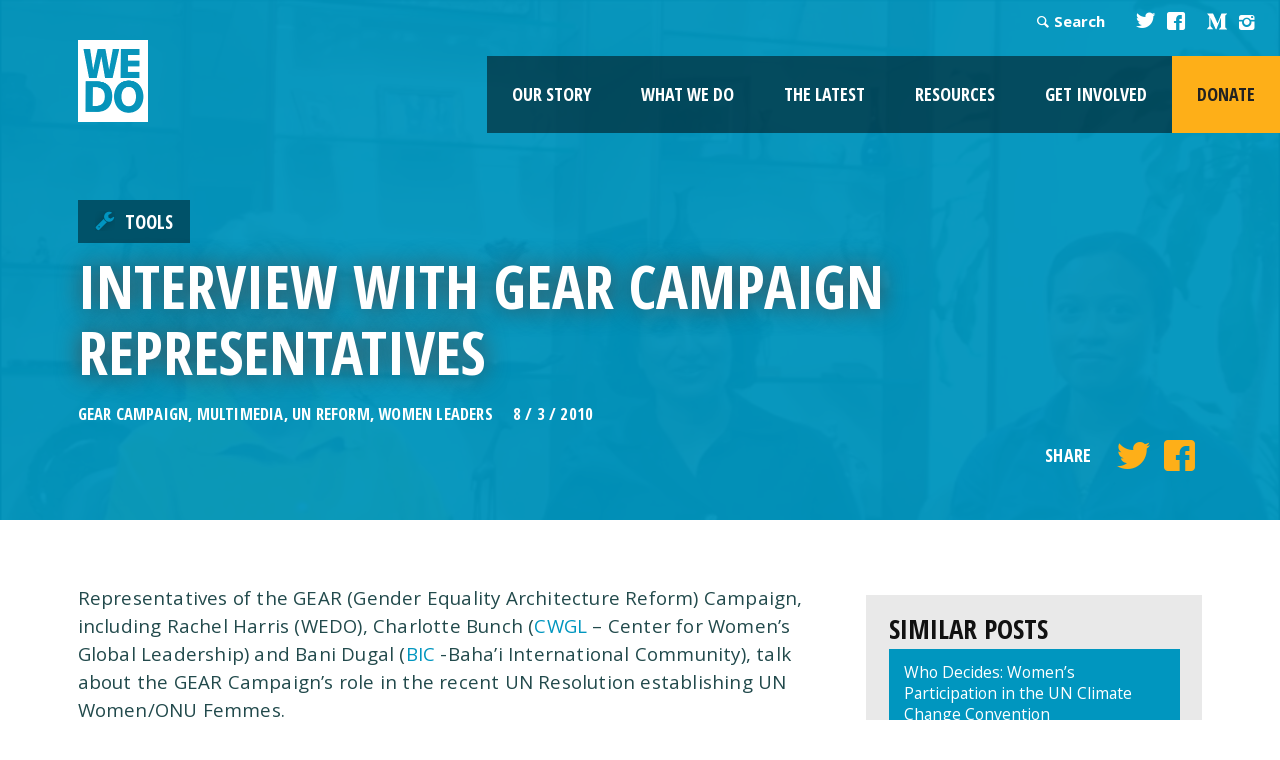

--- FILE ---
content_type: text/html; charset=UTF-8
request_url: https://wedo.org/watch-an-interview-with-gear-campaign-representatives/
body_size: 70099
content:
<!DOCTYPE html>
<!--[if lt IE 7]>      <html class="no-js lt-ie9 lt-ie8 lt-ie7" lang="en-US"> <![endif]-->
<!--[if IE 7]>         <html class="no-js lt-ie9 lt-ie8" lang="en-US"> <![endif]-->
<!--[if IE 8]>         <html class="no-js lt-ie9" lang="en-US"> <![endif]-->
<!--[if gt IE 8]><!--> <html class="no-js" lang="en-US"> <!--<![endif]-->
<head>
	<!-- Global site tag (gtag.js) - Google Analytics -->
	<script async src="https://www.googletagmanager.com/gtag/js?id=G-6JDCZCYEEJ"></script>
	<script>
	  window.dataLayer = window.dataLayer || [];
	  function gtag(){dataLayer.push(arguments);}
	  gtag('js', new Date());

	  gtag('config', 'G-6JDCZCYEEJ');
	</script>
	<meta charset="utf-8">

	<title>Interview with GEAR Campaign representatives - WEDO</title>
	<meta name="viewport" content="width=device-width, initial-scale=1">
	<link type="text/css" rel="stylesheet" href="//fast.fonts.net/cssapi/e9864024-070b-47c8-8fa9-d3e198e295d7.css"/>
	<link rel="profile" href="https://gmpg.org/xfn/11">
	<link rel="pingback" href="https://wedo.org/xmlrpc.php">
	<meta name="migrated" content="true" />
        <link rel="shortcut icon" href="https://wedo.org/wp-content/themes/wedo/favicon.ico" />

	<link rel="stylesheet" href="https://wedo.org/wp-content/themes/wedo/assets/css/site.css">

	<link href='https://fonts.googleapis.com/css?family=Open+Sans:400,400italic,700,600|Open+Sans+Condensed:700' rel='stylesheet' type='text/css'>

	<!-- Facebook Meta -->
	<meta property="og:image" content="https://wedo.org/wp-content/uploads/2010/08/Screenshot-76.png">
	<meta property="og:title" content="Interview with GEAR Campaign representatives - WEDO">
	<meta property="og:description" content="Representatives of the GEAR (Gender Equality Architecture Reform) Campaign talk about the GEAR Campaign's role in the recent UN Resolution establishing UN Women/ONU Femmes.">
	<meta property="og:url" content="https://wedo.org/watch-an-interview-with-gear-campaign-representatives/">
	<meta property="og:site_name" content="WEDO">
	<meta property="og:type" content="blog"/>

	
<!-- The SEO Framework by Sybre Waaijer -->
<meta name="robots" content="max-snippet:-1,max-image-preview:large,max-video-preview:-1" />
<link rel="canonical" href="https://wedo.org/watch-an-interview-with-gear-campaign-representatives/" />
<meta name="description" content="Representatives of the GEAR (Gender Equality Architecture Reform) Campaign talk about the GEAR Campaign’s role in the recent UN Resolution establishing UN Women/" />
<meta property="og:type" content="article" />
<meta property="og:locale" content="en_US" />
<meta property="og:site_name" content="WEDO" />
<meta property="og:title" content="Interview with GEAR Campaign representatives" />
<meta property="og:description" content="Representatives of the GEAR (Gender Equality Architecture Reform) Campaign talk about the GEAR Campaign’s role in the recent UN Resolution establishing UN Women/ONU Femmes." />
<meta property="og:url" content="https://wedo.org/watch-an-interview-with-gear-campaign-representatives/" />
<meta property="og:image" content="https://wedo.org/wp-content/uploads/2010/08/Screenshot-76.png" />
<meta property="og:image:width" content="854" />
<meta property="og:image:height" content="477" />
<meta property="og:image:alt" content="Gear Campaign" />
<meta property="article:published_time" content="2010-08-03T12:05:35+00:00" />
<meta property="article:modified_time" content="2017-02-13T19:15:59+00:00" />
<meta name="twitter:card" content="summary_large_image" />
<meta name="twitter:title" content="Interview with GEAR Campaign representatives" />
<meta name="twitter:description" content="Representatives of the GEAR (Gender Equality Architecture Reform) Campaign talk about the GEAR Campaign’s role in the recent UN Resolution establishing UN Women/ONU Femmes." />
<meta name="twitter:image" content="https://wedo.org/wp-content/uploads/2010/08/Screenshot-76.png" />
<meta name="twitter:image:alt" content="Gear Campaign" />
<script type="application/ld+json">{"@context":"https://schema.org","@graph":[{"@type":"WebSite","@id":"https://wedo.org/#/schema/WebSite","url":"https://wedo.org/","name":"WEDO","description":"For a just world that promotes and protects human rights, gender equality and the integrity of the environment.","inLanguage":"en-US","potentialAction":{"@type":"SearchAction","target":{"@type":"EntryPoint","urlTemplate":"https://wedo.org/search/{search_term_string}/"},"query-input":"required name=search_term_string"},"publisher":{"@type":"Organization","@id":"https://wedo.org/#/schema/Organization","name":"WEDO","url":"https://wedo.org/","logo":{"@type":"ImageObject","url":"https://wedo.org/wp-content/uploads/2015/11/cropped-Copy-of-WEDO_logoNEW-1.png","contentUrl":"https://wedo.org/wp-content/uploads/2015/11/cropped-Copy-of-WEDO_logoNEW-1.png","width":512,"height":512}}},{"@type":"WebPage","@id":"https://wedo.org/watch-an-interview-with-gear-campaign-representatives/","url":"https://wedo.org/watch-an-interview-with-gear-campaign-representatives/","name":"Interview with GEAR Campaign representatives - WEDO","description":"Representatives of the GEAR (Gender Equality Architecture Reform) Campaign talk about the GEAR Campaign’s role in the recent UN Resolution establishing UN Women/","inLanguage":"en-US","isPartOf":{"@id":"https://wedo.org/#/schema/WebSite"},"breadcrumb":{"@type":"BreadcrumbList","@id":"https://wedo.org/#/schema/BreadcrumbList","itemListElement":[{"@type":"ListItem","position":1,"item":"https://wedo.org/","name":"WEDO"},{"@type":"ListItem","position":2,"item":"https://wedo.org/category/tools/","name":"Category: Tools"},{"@type":"ListItem","position":3,"name":"Interview with GEAR Campaign representatives"}]},"potentialAction":{"@type":"ReadAction","target":"https://wedo.org/watch-an-interview-with-gear-campaign-representatives/"},"datePublished":"2010-08-03T12:05:35+00:00","dateModified":"2017-02-13T19:15:59+00:00","author":{"@type":"Person","@id":"https://wedo.org/#/schema/Person/0e55471268f99ca01436167dee238dfa","name":"Eleanor Blomstrom","description":"Former Co-Director and Head of Office at WEDO for almost nine years, Eleanor worked closely with program staff in strategic development, implementation and monitoring of WEDO programs and projects.\r\n\r\nWith a particular focus on sustainable..."}}]}</script>
<!-- / The SEO Framework by Sybre Waaijer | 5.51ms meta | 0.73ms boot -->

<link rel='dns-prefetch' href='//translate.google.com' />
<link rel='dns-prefetch' href='//maps.googleapis.com' />
<link rel="alternate" title="oEmbed (JSON)" type="application/json+oembed" href="https://wedo.org/wp-json/oembed/1.0/embed?url=https%3A%2F%2Fwedo.org%2Fwatch-an-interview-with-gear-campaign-representatives%2F" />
<link rel="alternate" title="oEmbed (XML)" type="text/xml+oembed" href="https://wedo.org/wp-json/oembed/1.0/embed?url=https%3A%2F%2Fwedo.org%2Fwatch-an-interview-with-gear-campaign-representatives%2F&#038;format=xml" />
<style id='wp-img-auto-sizes-contain-inline-css' type='text/css'>
img:is([sizes=auto i],[sizes^="auto," i]){contain-intrinsic-size:3000px 1500px}
/*# sourceURL=wp-img-auto-sizes-contain-inline-css */
</style>
<style id='wp-emoji-styles-inline-css' type='text/css'>

	img.wp-smiley, img.emoji {
		display: inline !important;
		border: none !important;
		box-shadow: none !important;
		height: 1em !important;
		width: 1em !important;
		margin: 0 0.07em !important;
		vertical-align: -0.1em !important;
		background: none !important;
		padding: 0 !important;
	}
/*# sourceURL=wp-emoji-styles-inline-css */
</style>
<style id='classic-theme-styles-inline-css' type='text/css'>
/*! This file is auto-generated */
.wp-block-button__link{color:#fff;background-color:#32373c;border-radius:9999px;box-shadow:none;text-decoration:none;padding:calc(.667em + 2px) calc(1.333em + 2px);font-size:1.125em}.wp-block-file__button{background:#32373c;color:#fff;text-decoration:none}
/*# sourceURL=/wp-includes/css/classic-themes.min.css */
</style>
<link rel='stylesheet' id='google-language-translator-css' href='https://wedo.org/wp-content/plugins/google-language-translator/css/style.css?ver=6.0.20' type='text/css' media='' />
<link rel='stylesheet' id='glt-toolbar-styles-css' href='https://wedo.org/wp-content/plugins/google-language-translator/css/toolbar.css?ver=6.0.20' type='text/css' media='' />
<link rel='stylesheet' id='dcwss-css' href='https://wedo.org/wp-content/plugins/wordpress-social-stream/css/dcwss.css?ver=623ac77fcaf209681db85c680315798e' type='text/css' media='all' />
<link rel='stylesheet' id='sink-theme-slideshow-slick-css' href='https://wedo.org/wp-content/themes/wedo/inc/social-ink/assets/vendor/slick/slick.css' type='text/css' media='all' />
<link rel='stylesheet' id='sink-theme-fancybox-css' href='https://wedo.org/wp-content/themes/wedo/inc/social-ink/assets/vendor/fancyboxv4/fancybox.css' type='text/css' media='all' />
<link rel='stylesheet' id='sink-theme-css-css' href='https://wedo.org/wp-content/themes/wedo/inc/social-ink/assets/css/social-ink.css' type='text/css' media='all' />
<link rel='stylesheet' id='sink-theme-select2-css-css' href='https://wedo.org/wp-content/themes/wedo/inc/select2/dist/css/select2.min.css' type='text/css' media='all' />
<script type="text/javascript" src="https://wedo.org/wp-includes/js/jquery/jquery.min.js?ver=3.7.1" id="jquery-core-js"></script>
<script type="text/javascript" src="https://wedo.org/wp-includes/js/jquery/jquery-migrate.min.js?ver=3.4.1" id="jquery-migrate-js"></script>
<script type="text/javascript" src="https://wedo.org/wp-content/plugins/wordpress-social-stream/js/jquery.social.stream.wall.1.6.js?ver=623ac77fcaf209681db85c680315798e" id="dcwss-wall-js"></script>
<script type="text/javascript" src="https://wedo.org/wp-content/plugins/wordpress-social-stream/js/jquery.social.stream.1.5.14.min.js?ver=623ac77fcaf209681db85c680315798e" id="dcwss-js"></script>
<script type="text/javascript" src="https://wedo.org/wp-content/themes/wedo/inc/social-ink/assets/vendor/slick/slick.min.js?ver=623ac77fcaf209681db85c680315798e" id="sink-theme-js-slick-js"></script>
<script type="text/javascript" src="https://wedo.org/wp-content/themes/wedo/inc/social-ink/assets/vendor/fancyboxv4/fancybox.umd.js?ver=623ac77fcaf209681db85c680315798e" id="sink-theme-js-fancybox-js"></script>
<script type="text/javascript" src="https://wedo.org/wp-content/themes/wedo/inc/social-ink/assets/js/main.js?ver=623ac77fcaf209681db85c680315798e" id="sink-theme-js-js"></script>
<script type="text/javascript" src="https://wedo.org/wp-content/themes/wedo/assets/js/vendor/modernizr-2.6.2.min.js?ver=2.6.2" id="modernizr-js"></script>
<link rel="https://api.w.org/" href="https://wedo.org/wp-json/" /><link rel="alternate" title="JSON" type="application/json" href="https://wedo.org/wp-json/wp/v2/posts/4887" /><link rel="EditURI" type="application/rsd+xml" title="RSD" href="https://wedo.org/xmlrpc.php?rsd" />
	<meta name='dev-migrated' content='social-ink' />
<style></style><script type="text/javascript">
(function(url){
	if(/(?:Chrome\/26\.0\.1410\.63 Safari\/537\.31|WordfenceTestMonBot)/.test(navigator.userAgent)){ return; }
	var addEvent = function(evt, handler) {
		if (window.addEventListener) {
			document.addEventListener(evt, handler, false);
		} else if (window.attachEvent) {
			document.attachEvent('on' + evt, handler);
		}
	};
	var removeEvent = function(evt, handler) {
		if (window.removeEventListener) {
			document.removeEventListener(evt, handler, false);
		} else if (window.detachEvent) {
			document.detachEvent('on' + evt, handler);
		}
	};
	var evts = 'contextmenu dblclick drag dragend dragenter dragleave dragover dragstart drop keydown keypress keyup mousedown mousemove mouseout mouseover mouseup mousewheel scroll'.split(' ');
	var logHuman = function() {
		if (window.wfLogHumanRan) { return; }
		window.wfLogHumanRan = true;
		var wfscr = document.createElement('script');
		wfscr.type = 'text/javascript';
		wfscr.async = true;
		wfscr.src = url + '&r=' + Math.random();
		(document.getElementsByTagName('head')[0]||document.getElementsByTagName('body')[0]).appendChild(wfscr);
		for (var i = 0; i < evts.length; i++) {
			removeEvent(evts[i], logHuman);
		}
	};
	for (var i = 0; i < evts.length; i++) {
		addEvent(evts[i], logHuman);
	}
})('//wedo.org/?wordfence_lh=1&hid=99F74D9C40BA573477A38FBFD7B4D425');
</script><!-- Custom Styling Social Stream -->
<style type="text/css">
.stream li.dcsns-twitter .section-intro,.filter .f-twitter a:hover, .wall-outer .dcsns-toolbar .filter .f-twitter a.iso-active{background-color:#474747!important;}.stream li.dcsns-facebook .section-intro,.filter .f-facebook a:hover, .wall-outer .dcsns-toolbar .filter .f-facebook a.iso-active{background-color:#474747!important;}.stream li.dcsns-google .section-intro,.filter .f-google a:hover, .wall-outer .dcsns-toolbar .filter .f-google a.iso-active{background-color:#2d2d2d!important;}.stream li.dcsns-rss .section-intro,.filter .f-rss a:hover, .wall-outer .dcsns-toolbar .filter .f-rss a.iso-active{background-color:#FF9800!important;}.stream li.dcsns-flickr .section-intro,.filter .f-flickr a:hover, .wall-outer .dcsns-toolbar .filter .f-flickr a.iso-active{background-color:#f90784!important;}.stream li.dcsns-delicious .section-intro,.filter .f-delicious a:hover, .wall-outer .dcsns-toolbar .filter .f-delicious a.iso-active{background-color:#3271CB!important;}.stream li.dcsns-youtube .section-intro,.filter .f-youtube a:hover, .wall-outer .dcsns-toolbar .filter .f-youtube a.iso-active{background-color:#DF1F1C!important;}.stream li.dcsns-pinterest .section-intro,.filter .f-pinterest a:hover, .wall-outer .dcsns-toolbar .filter .f-pinterest a.iso-active{background-color:#CB2528!important;}.stream li.dcsns-lastfm .section-intro,.filter .f-lastfm a:hover, .wall-outer .dcsns-toolbar .filter .f-lastfm a.iso-active{background-color:#C90E12!important;}.stream li.dcsns-dribbble .section-intro,.filter .f-dribbble a:hover, .wall-outer .dcsns-toolbar .filter .f-dribbble a.iso-active{background-color:#F175A8!important;}.stream li.dcsns-vimeo .section-intro,.filter .f-vimeo a:hover, .wall-outer .dcsns-toolbar .filter .f-vimeo a.iso-active{background-color:#4EBAFF!important;}.stream li.dcsns-stumbleupon .section-intro,.filter .f-stumbleupon a:hover, .wall-outer .dcsns-toolbar .filter .f-stumbleupon a.iso-active{background-color:#EB4924!important;}.stream li.dcsns-deviantart .section-intro,.filter .f-deviantart a:hover, .wall-outer .dcsns-toolbar .filter .f-deviantart a.iso-active{background-color:#607365!important;}.stream li.dcsns-tumblr .section-intro,.filter .f-tumblr a:hover, .wall-outer .dcsns-toolbar .filter .f-tumblr a.iso-active{background-color:#385774!important;}.stream li.dcsns-instagram .section-intro,.filter .f-instagram a:hover, .wall-outer .dcsns-toolbar .filter .f-instagram a.iso-active{background-color:#413A33!important;}.wall-outer .dcsns-toolbar .filter li a {background:#777;}.dcwss.dc-wall .stream li {width: 350px!important; margin: 0px 15px 15px 0px!important;}</style>
<script type="text/javascript">
	var ajaxurl = 'https://wedo.org/wp-admin/admin-ajax.php';
</script>
<link rel="icon" href="https://wedo.org/wp-content/uploads/2015/11/cropped-Copy-of-WEDO_logoNEW-1-48x48.png" sizes="32x32" />
<link rel="icon" href="https://wedo.org/wp-content/uploads/2015/11/cropped-Copy-of-WEDO_logoNEW-1-300x300.png" sizes="192x192" />
<link rel="apple-touch-icon" href="https://wedo.org/wp-content/uploads/2015/11/cropped-Copy-of-WEDO_logoNEW-1-300x300.png" />
<meta name="msapplication-TileImage" content="https://wedo.org/wp-content/uploads/2015/11/cropped-Copy-of-WEDO_logoNEW-1-300x300.png" />

<style id='global-styles-inline-css' type='text/css'>
:root{--wp--preset--aspect-ratio--square: 1;--wp--preset--aspect-ratio--4-3: 4/3;--wp--preset--aspect-ratio--3-4: 3/4;--wp--preset--aspect-ratio--3-2: 3/2;--wp--preset--aspect-ratio--2-3: 2/3;--wp--preset--aspect-ratio--16-9: 16/9;--wp--preset--aspect-ratio--9-16: 9/16;--wp--preset--color--black: #000000;--wp--preset--color--cyan-bluish-gray: #abb8c3;--wp--preset--color--white: #ffffff;--wp--preset--color--pale-pink: #f78da7;--wp--preset--color--vivid-red: #cf2e2e;--wp--preset--color--luminous-vivid-orange: #ff6900;--wp--preset--color--luminous-vivid-amber: #fcb900;--wp--preset--color--light-green-cyan: #7bdcb5;--wp--preset--color--vivid-green-cyan: #00d084;--wp--preset--color--pale-cyan-blue: #8ed1fc;--wp--preset--color--vivid-cyan-blue: #0693e3;--wp--preset--color--vivid-purple: #9b51e0;--wp--preset--gradient--vivid-cyan-blue-to-vivid-purple: linear-gradient(135deg,rgb(6,147,227) 0%,rgb(155,81,224) 100%);--wp--preset--gradient--light-green-cyan-to-vivid-green-cyan: linear-gradient(135deg,rgb(122,220,180) 0%,rgb(0,208,130) 100%);--wp--preset--gradient--luminous-vivid-amber-to-luminous-vivid-orange: linear-gradient(135deg,rgb(252,185,0) 0%,rgb(255,105,0) 100%);--wp--preset--gradient--luminous-vivid-orange-to-vivid-red: linear-gradient(135deg,rgb(255,105,0) 0%,rgb(207,46,46) 100%);--wp--preset--gradient--very-light-gray-to-cyan-bluish-gray: linear-gradient(135deg,rgb(238,238,238) 0%,rgb(169,184,195) 100%);--wp--preset--gradient--cool-to-warm-spectrum: linear-gradient(135deg,rgb(74,234,220) 0%,rgb(151,120,209) 20%,rgb(207,42,186) 40%,rgb(238,44,130) 60%,rgb(251,105,98) 80%,rgb(254,248,76) 100%);--wp--preset--gradient--blush-light-purple: linear-gradient(135deg,rgb(255,206,236) 0%,rgb(152,150,240) 100%);--wp--preset--gradient--blush-bordeaux: linear-gradient(135deg,rgb(254,205,165) 0%,rgb(254,45,45) 50%,rgb(107,0,62) 100%);--wp--preset--gradient--luminous-dusk: linear-gradient(135deg,rgb(255,203,112) 0%,rgb(199,81,192) 50%,rgb(65,88,208) 100%);--wp--preset--gradient--pale-ocean: linear-gradient(135deg,rgb(255,245,203) 0%,rgb(182,227,212) 50%,rgb(51,167,181) 100%);--wp--preset--gradient--electric-grass: linear-gradient(135deg,rgb(202,248,128) 0%,rgb(113,206,126) 100%);--wp--preset--gradient--midnight: linear-gradient(135deg,rgb(2,3,129) 0%,rgb(40,116,252) 100%);--wp--preset--font-size--small: 13px;--wp--preset--font-size--medium: 20px;--wp--preset--font-size--large: 36px;--wp--preset--font-size--x-large: 42px;--wp--preset--spacing--20: 0.44rem;--wp--preset--spacing--30: 0.67rem;--wp--preset--spacing--40: 1rem;--wp--preset--spacing--50: 1.5rem;--wp--preset--spacing--60: 2.25rem;--wp--preset--spacing--70: 3.38rem;--wp--preset--spacing--80: 5.06rem;--wp--preset--shadow--natural: 6px 6px 9px rgba(0, 0, 0, 0.2);--wp--preset--shadow--deep: 12px 12px 50px rgba(0, 0, 0, 0.4);--wp--preset--shadow--sharp: 6px 6px 0px rgba(0, 0, 0, 0.2);--wp--preset--shadow--outlined: 6px 6px 0px -3px rgb(255, 255, 255), 6px 6px rgb(0, 0, 0);--wp--preset--shadow--crisp: 6px 6px 0px rgb(0, 0, 0);}:where(.is-layout-flex){gap: 0.5em;}:where(.is-layout-grid){gap: 0.5em;}body .is-layout-flex{display: flex;}.is-layout-flex{flex-wrap: wrap;align-items: center;}.is-layout-flex > :is(*, div){margin: 0;}body .is-layout-grid{display: grid;}.is-layout-grid > :is(*, div){margin: 0;}:where(.wp-block-columns.is-layout-flex){gap: 2em;}:where(.wp-block-columns.is-layout-grid){gap: 2em;}:where(.wp-block-post-template.is-layout-flex){gap: 1.25em;}:where(.wp-block-post-template.is-layout-grid){gap: 1.25em;}.has-black-color{color: var(--wp--preset--color--black) !important;}.has-cyan-bluish-gray-color{color: var(--wp--preset--color--cyan-bluish-gray) !important;}.has-white-color{color: var(--wp--preset--color--white) !important;}.has-pale-pink-color{color: var(--wp--preset--color--pale-pink) !important;}.has-vivid-red-color{color: var(--wp--preset--color--vivid-red) !important;}.has-luminous-vivid-orange-color{color: var(--wp--preset--color--luminous-vivid-orange) !important;}.has-luminous-vivid-amber-color{color: var(--wp--preset--color--luminous-vivid-amber) !important;}.has-light-green-cyan-color{color: var(--wp--preset--color--light-green-cyan) !important;}.has-vivid-green-cyan-color{color: var(--wp--preset--color--vivid-green-cyan) !important;}.has-pale-cyan-blue-color{color: var(--wp--preset--color--pale-cyan-blue) !important;}.has-vivid-cyan-blue-color{color: var(--wp--preset--color--vivid-cyan-blue) !important;}.has-vivid-purple-color{color: var(--wp--preset--color--vivid-purple) !important;}.has-black-background-color{background-color: var(--wp--preset--color--black) !important;}.has-cyan-bluish-gray-background-color{background-color: var(--wp--preset--color--cyan-bluish-gray) !important;}.has-white-background-color{background-color: var(--wp--preset--color--white) !important;}.has-pale-pink-background-color{background-color: var(--wp--preset--color--pale-pink) !important;}.has-vivid-red-background-color{background-color: var(--wp--preset--color--vivid-red) !important;}.has-luminous-vivid-orange-background-color{background-color: var(--wp--preset--color--luminous-vivid-orange) !important;}.has-luminous-vivid-amber-background-color{background-color: var(--wp--preset--color--luminous-vivid-amber) !important;}.has-light-green-cyan-background-color{background-color: var(--wp--preset--color--light-green-cyan) !important;}.has-vivid-green-cyan-background-color{background-color: var(--wp--preset--color--vivid-green-cyan) !important;}.has-pale-cyan-blue-background-color{background-color: var(--wp--preset--color--pale-cyan-blue) !important;}.has-vivid-cyan-blue-background-color{background-color: var(--wp--preset--color--vivid-cyan-blue) !important;}.has-vivid-purple-background-color{background-color: var(--wp--preset--color--vivid-purple) !important;}.has-black-border-color{border-color: var(--wp--preset--color--black) !important;}.has-cyan-bluish-gray-border-color{border-color: var(--wp--preset--color--cyan-bluish-gray) !important;}.has-white-border-color{border-color: var(--wp--preset--color--white) !important;}.has-pale-pink-border-color{border-color: var(--wp--preset--color--pale-pink) !important;}.has-vivid-red-border-color{border-color: var(--wp--preset--color--vivid-red) !important;}.has-luminous-vivid-orange-border-color{border-color: var(--wp--preset--color--luminous-vivid-orange) !important;}.has-luminous-vivid-amber-border-color{border-color: var(--wp--preset--color--luminous-vivid-amber) !important;}.has-light-green-cyan-border-color{border-color: var(--wp--preset--color--light-green-cyan) !important;}.has-vivid-green-cyan-border-color{border-color: var(--wp--preset--color--vivid-green-cyan) !important;}.has-pale-cyan-blue-border-color{border-color: var(--wp--preset--color--pale-cyan-blue) !important;}.has-vivid-cyan-blue-border-color{border-color: var(--wp--preset--color--vivid-cyan-blue) !important;}.has-vivid-purple-border-color{border-color: var(--wp--preset--color--vivid-purple) !important;}.has-vivid-cyan-blue-to-vivid-purple-gradient-background{background: var(--wp--preset--gradient--vivid-cyan-blue-to-vivid-purple) !important;}.has-light-green-cyan-to-vivid-green-cyan-gradient-background{background: var(--wp--preset--gradient--light-green-cyan-to-vivid-green-cyan) !important;}.has-luminous-vivid-amber-to-luminous-vivid-orange-gradient-background{background: var(--wp--preset--gradient--luminous-vivid-amber-to-luminous-vivid-orange) !important;}.has-luminous-vivid-orange-to-vivid-red-gradient-background{background: var(--wp--preset--gradient--luminous-vivid-orange-to-vivid-red) !important;}.has-very-light-gray-to-cyan-bluish-gray-gradient-background{background: var(--wp--preset--gradient--very-light-gray-to-cyan-bluish-gray) !important;}.has-cool-to-warm-spectrum-gradient-background{background: var(--wp--preset--gradient--cool-to-warm-spectrum) !important;}.has-blush-light-purple-gradient-background{background: var(--wp--preset--gradient--blush-light-purple) !important;}.has-blush-bordeaux-gradient-background{background: var(--wp--preset--gradient--blush-bordeaux) !important;}.has-luminous-dusk-gradient-background{background: var(--wp--preset--gradient--luminous-dusk) !important;}.has-pale-ocean-gradient-background{background: var(--wp--preset--gradient--pale-ocean) !important;}.has-electric-grass-gradient-background{background: var(--wp--preset--gradient--electric-grass) !important;}.has-midnight-gradient-background{background: var(--wp--preset--gradient--midnight) !important;}.has-small-font-size{font-size: var(--wp--preset--font-size--small) !important;}.has-medium-font-size{font-size: var(--wp--preset--font-size--medium) !important;}.has-large-font-size{font-size: var(--wp--preset--font-size--large) !important;}.has-x-large-font-size{font-size: var(--wp--preset--font-size--x-large) !important;}
/*# sourceURL=global-styles-inline-css */
</style>
</head>

<body data-rsssl=1 class="wp-singular post-template-default single single-post postid-4887 single-format-standard wp-theme-wedo social-ink-site-container logged-in-user-0 tools">

	<header class="primary social-ink">
		<div class="logo homelink">
			<a class="logo" rel="home" href="https://wedo.org"><img src="https://wedo.org/wp-content/themes/wedo/assets/img/logo@2x.png"></a>
		</div>
		<div class="navigation">
			<div class="topnav">
				<a class="languages" href="#">Languages</a>
				<div class="search"><a class="icon-search" href="#">Search</a><form role="search" method="get" class="search-form" action="https://wedo.org/">
		<label>
		<span class="screen-reader-text">Search for:</span>
		<input type="search" class="search-field" placeholder="&hellip;" value="" name="s" />
		</label>
		<input type="submit" class="search-submit" value="Search" />
		</form></div>
				<a class="icon-twitter" href="https://twitter.com/WEDO_worldwide" target="_blank"></a>
				<a class="icon-facebook-squared" href="https://www.facebook.com/WEDOworldwide/" target="_blank"></a>
				<a href="https://www.youtube.com/user/WEDOworldwide" class="icon-youtube fs1 youtube" data-icon="" target="_blank"></a>
				<a href="https://medium.com/wedo-worldwide" class="icon-medium " target="_blank">
					<img src="https://wedo.org/wp-content/themes/wedo/assets/img/icons/icon-medium.svg" alt="medium">
				</a>
				<a href="https://www.instagram.com/wedo_worldwide/" class="icon-instagram" target="_blank"></a>
			</div>
			<nav>
				<div class="navbtn"><a href="#" class="icon-menu"></a></div>
				<ul id="menu-site-navigation" class="menu"><li id="menu-item-89" class="menu-item menu-item-type-post_type menu-item-object-page menu-item-has-children menu-item-89"><a href="https://wedo.org/about-us/">Our Story</a>
<ul class="sub-menu">
	<li id="menu-item-27628" class="menu-item menu-item-type-custom menu-item-object-custom menu-item-27628"><a target="_blank" href="https://impact.wedo.org/">Impact Report</a></li>
	<li id="menu-item-23881" class="menu-item menu-item-type-post_type menu-item-object-page menu-item-23881"><a href="https://wedo.org/about-us/vision-mission/">Vision &#038; Purpose</a></li>
	<li id="menu-item-23883" class="menu-item menu-item-type-post_type menu-item-object-page menu-item-23883"><a href="https://wedo.org/about-us/">Our Story</a></li>
	<li id="menu-item-23882" class="menu-item menu-item-type-post_type menu-item-object-page menu-item-23882"><a href="https://wedo.org/about-us/our-people/">Our People</a></li>
</ul>
</li>
<li id="menu-item-92" class="menu-item menu-item-type-post_type menu-item-object-page menu-item-has-children menu-item-92"><a href="https://wedo.org/what-we-do/">What We Do</a>
<ul class="sub-menu">
	<li id="menu-item-20114" class="menu-item menu-item-type-post_type menu-item-object-page menu-item-20114"><a href="https://wedo.org/what-we-do/globalpolicy/">Global Policy</a></li>
	<li id="menu-item-189" class="menu-item menu-item-type-post_type menu-item-object-page menu-item-189"><a href="https://wedo.org/what-we-do/our-programs/">Programs</a></li>
	<li id="menu-item-231" class="menu-item menu-item-type-post_type menu-item-object-page menu-item-231"><a href="https://wedo.org/what-we-do/issues/">Issues</a></li>
	<li id="menu-item-26397" class="menu-item menu-item-type-post_type menu-item-object-page menu-item-26397"><a href="https://wedo.org/coalitions/">Coalitions</a></li>
</ul>
</li>
<li id="menu-item-91" class="menu-item menu-item-type-post_type menu-item-object-page current_page_parent menu-item-has-children menu-item-91"><a href="https://wedo.org/the-latest/">The Latest</a>
<ul class="sub-menu">
	<li id="menu-item-28127" class="menu-item menu-item-type-post_type menu-item-object-page menu-item-28127"><a href="https://wedo.org/the-latest/critical-conversations/">Critical Conversations</a></li>
</ul>
</li>
<li id="menu-item-20113" class="menu-item menu-item-type-post_type menu-item-object-page menu-item-has-children menu-item-20113"><a href="https://wedo.org/resources/">Resources</a>
<ul class="sub-menu">
	<li id="menu-item-20112" class="menu-item menu-item-type-post_type menu-item-object-page menu-item-20112"><a href="https://wedo.org/resources/">Library</a></li>
	<li id="menu-item-24009" class="menu-item menu-item-type-taxonomy menu-item-object-category menu-item-24009"><a href="https://wedo.org/category/reports/">Reports</a></li>
	<li id="menu-item-24007" class="menu-item menu-item-type-taxonomy menu-item-object-category current-post-ancestor current-menu-parent current-post-parent menu-item-24007"><a href="https://wedo.org/category/tools/">Tools</a></li>
	<li id="menu-item-24022" class="menu-item menu-item-type-custom menu-item-object-custom menu-item-24022"><a href="https://genderclimatetracker.org/">Gender Climate Tracker</a></li>
</ul>
</li>
<li id="menu-item-87" class="menu-item menu-item-type-post_type menu-item-object-page menu-item-has-children menu-item-87"><a href="https://wedo.org/get-involved/">Get Involved</a>
<ul class="sub-menu">
	<li id="menu-item-13544" class="menu-item menu-item-type-post_type menu-item-object-page menu-item-13544"><a href="https://wedo.org/get-involved/work-with-us/">Work With Us</a></li>
	<li id="menu-item-25334" class="menu-item menu-item-type-post_type menu-item-object-page menu-item-25334"><a href="https://wedo.org/email-signup/">Subscribe</a></li>
	<li id="menu-item-21392" class="menu-item menu-item-type-custom menu-item-object-custom menu-item-21392"><a target="_blank" href="https://www.bonfire.com/wedofiercetee/">WEDO Swag</a></li>
</ul>
</li>
<li id="menu-item-21185" class="donate menu-item menu-item-type-post_type menu-item-object-page menu-item-21185"><a href="https://wedo.org/donate-today/">Donate</a></li>
</ul>			</nav>
		</div>

	</header>
			<style>
			.main a,
			.main blockquote,
			.main h2,
			.main h3 {color:#0096bf}
			.main .content blockquote {
				border-left:10px solid #0096bf;
			}
		</style>
				<section class="pageheader" style="background:#0096bf url('https://wedo.org/wp-content/uploads/2010/08/Screenshot-76.png');background-size:cover;">
			<div class="container">
								<div class="header-content">
					<div class="category" style="background:linear-gradient(rgba(0, 0, 0, 0.45),rgba(0, 0, 0, 0.45)),#0096bf;">
						<img src="https://wedo.org/wp-content/uploads/2015/11/resource.png"><a href="https://wedo.org/category/tools/" rel="category tag">Tools</a>					</div>
					<h1>Interview with GEAR Campaign representatives</h1>
					<p class="meta"><span><a href="https://wedo.org/tag/gear-campaign/" rel="tag">GEAR Campaign</a>, <a href="https://wedo.org/tag/multimedia/" rel="tag">Multimedia</a>, <a href="https://wedo.org/tag/united-nations-reform/" rel="tag">UN Reform</a>, <a href="https://wedo.org/tag/women-leaders/" rel="tag">Women Leaders</a></span>8 / 3 / 2010</p>
					<div class="actions">
												<p class="social">
							Share <a class="icon-twitter" href="#share" data-share="twitter" data-message="Interview with GEAR Campaign representatives"></a><a class="icon-facebook-squared" href="#share" data-share="facebook"></a>
						</p>
					</div>
				</div>
			</div>
		</section>
		<section class="main clearfix">
						<div class="container container-cruft">
				<article class="content">
					<p>Representatives of the GEAR (Gender Equality Architecture Reform) Campaign, including Rachel Harris (WEDO), Charlotte Bunch (<a href="http://www.cwgl.rutgers.edu/" target="_self">CWGL</a> &#8211; Center for Women&#8217;s Global Leadership) and Bani Dugal (<a href="http://www.bic.org/" target="_self">BIC</a> -Baha&#8217;i International Community), talk about the GEAR Campaign&#8217;s role in the recent UN Resolution establishing UN Women/ONU Femmes.</p>
<p>&nbsp;</p>
<p><object width="400" height="210" classid="clsid:d27cdb6e-ae6d-11cf-96b8-444553540000" codebase="http://download.macromedia.com/pub/shockwave/cabs/flash/swflash.cab#version=6,0,40,0"><param name="allowFullScreen" value="true" /><param name="allowscriptaccess" value="always" /><param name="src" value="http://www.youtube.com/v/2oxomDL2a3c?fs=1&amp;hl=en_US&amp;rel=0" /><param name="allowfullscreen" value="true" /><embed type="application/x-shockwave-flash" width="400" height="210" src="https://www.youtube.com/v/2oxomDL2a3c?fs=1&amp;hl=en_US&amp;rel=0" allowscriptaccess="always" allowfullscreen="allowfullscreen" /></object></p>
<p><object width="400" height="210" classid="clsid:d27cdb6e-ae6d-11cf-96b8-444553540000" codebase="http://download.macromedia.com/pub/shockwave/cabs/flash/swflash.cab#version=6,0,40,0"><param name="allowFullScreen" value="true" /><param name="allowscriptaccess" value="always" /><param name="src" value="http://www.youtube.com/v/VmM2I1XNXGw?fs=1&amp;hl=en_US&amp;rel=0" /><param name="allowfullscreen" value="true" /><embed type="application/x-shockwave-flash" width="400" height="210" src="https://www.youtube.com/v/VmM2I1XNXGw?fs=1&amp;hl=en_US&amp;rel=0" allowscriptaccess="always" allowfullscreen="allowfullscreen" /></object></p>
<p><object width="400" height="210" classid="clsid:d27cdb6e-ae6d-11cf-96b8-444553540000" codebase="http://download.macromedia.com/pub/shockwave/cabs/flash/swflash.cab#version=6,0,40,0"><param name="allowFullScreen" value="true" /><param name="allowscriptaccess" value="always" /><param name="src" value="http://www.youtube.com/v/fz2flbKHtEU?fs=1&amp;hl=en_US&amp;rel=0" /><param name="allowfullscreen" value="true" /><embed type="application/x-shockwave-flash" width="400" height="210" src="https://www.youtube.com/v/fz2flbKHtEU?fs=1&amp;hl=en_US&amp;rel=0" allowscriptaccess="always" allowfullscreen="allowfullscreen" /></object></p>
<p><object width="400" height="210" classid="clsid:d27cdb6e-ae6d-11cf-96b8-444553540000" codebase="http://download.macromedia.com/pub/shockwave/cabs/flash/swflash.cab#version=6,0,40,0"><param name="allowFullScreen" value="true" /><param name="allowscriptaccess" value="always" /><param name="src" value="http://www.youtube.com/v/vMLCT79scXw?fs=1&amp;hl=en_US&amp;rel=0" /><param name="allowfullscreen" value="true" /><embed type="application/x-shockwave-flash" width="400" height="210" src="https://www.youtube.com/v/vMLCT79scXw?fs=1&amp;hl=en_US&amp;rel=0" allowscriptaccess="always" allowfullscreen="allowfullscreen" /></object></p>
<p><a href="http://www.youtube.com/watch?v=2oxomDL2a3c" target="_self">Watch the video</a>.</p>
											</article>
					<aside>
						    
    <div class="similar-posts">
        <h4>Similar Posts</h4>

        
            <div class="similar-post" style="background:#0096bf">

                <a href="https://wedo.org/who-decides-womens-participation-in-the-un-climate-change-convention/" title="Who Decides: Women’s Participation in the UN Climate Change Convention">Who Decides: Women’s Participation in the UN Climate Change Convention</a>

                                    
                        <div class="meta" style="background:linear-gradient(rgba(0, 0, 0, 0.45),rgba(0, 0, 0, 0.45)),#0096bf;">
                        <a class="icon-download" href="https://wedo.org/who-decides-womens-participation-in-the-un-climate-change-convention/" style="color:#0096bf;"><span>pdf | 867.87 KB</span></a>
                        </div>
                                    
            </div>


        
            <div class="similar-post" style="background:#0096bf">

                <a href="https://wedo.org/womens-participation-in-the-unfccc-2022-report/" title="Women&#8217;s Participation in the UNFCCC: 2022 Report">Women&#8217;s Participation in the UNFCCC: 2022 Report</a>

                                    
                        <div class="meta" style="background:linear-gradient(rgba(0, 0, 0, 0.45),rgba(0, 0, 0, 0.45)),#0096bf;">
                        <a class="icon-download" href="https://wedo.org/womens-participation-in-the-unfccc-2022-report/" style="color:#0096bf;"><span>pdf | 135.09 KB</span></a>
                        </div>
                                    
            </div>


        
        <h5><a href="https://wedo.org/tag/women-leaders/">See More</a></h5>
    </div>

    					</aside>
				</div>
								<div class="container references"></div>
				<div class="container-pagebuilder">
				     				</div>
			</section>
				<section class="related-posts">
			<div class="container">
				<h3>The latest on <span><a href="https://wedo.org/tag/gear-campaign/" rel="tag">GEAR Campaign</a>, <a href="https://wedo.org/tag/multimedia/" rel="tag">Multimedia</a>, <a href="https://wedo.org/tag/united-nations-reform/" rel="tag">UN Reform</a>, <a href="https://wedo.org/tag/women-leaders/" rel="tag">Women Leaders</a></span></h3>
					
		
	    
		    <div class="teaser half">
		    	<a href="https://wedo.org/who-decides-womens-participation-in-the-un-climate-change-convention/" class="overlay" style="background-image: url('https://wedo.org/wp-content/uploads/2023/06/Silvia_COP27_womensparticipation-554x318.jpg');"></a>
				<div class="content">
										<div class="category" style="background:linear-gradient(rgba(0, 0, 0, 0.45),rgba(0, 0, 0, 0.45)),#0096bf;">
						<img src="https://wedo.org/wp-content/uploads/2015/11/resource.png"><a href="https://wedo.org/category/reports/" rel="category tag">Reports</a>, <a href="https://wedo.org/category/tools/" rel="category tag">Tools</a>					</div>
										<p class="title" style="background-color:#0096bf">
						<a href="https://wedo.org/who-decides-womens-participation-in-the-un-climate-change-convention/">Who Decides: Women’s Participation in the UN Climate Change Convention</a>
					</p>
				</div>
			</div>

		
		    <div class="teaser half">
		    	<a href="https://wedo.org/womens-participation-in-the-unfccc-2022-report/" class="overlay" style="background-image: url('https://wedo.org/wp-content/uploads/2022/06/womens_participation_featuredphoto-554x318.png');"></a>
				<div class="content">
										<div class="category" style="background:linear-gradient(rgba(0, 0, 0, 0.45),rgba(0, 0, 0, 0.45)),#0096bf;">
						<img src="https://wedo.org/wp-content/uploads/2015/11/resource.png"><a href="https://wedo.org/category/reports/" rel="category tag">Reports</a>, <a href="https://wedo.org/category/tools/" rel="category tag">Tools</a>					</div>
										<p class="title" style="background-color:#0096bf">
						<a href="https://wedo.org/womens-participation-in-the-unfccc-2022-report/">Women&#8217;s Participation in the UNFCCC: 2022 Report</a>
					</p>
				</div>
			</div>

		
		    <div class="teaser half">
		    	<a href="https://wedo.org/become-a-gender-climate-tracker/" class="overlay" style="background-image: url('https://wedo.org/wp-content/uploads/2017/04/23243286079_e699420d90_z-554x318.jpg');"></a>
				<div class="content">
										<div class="category" style="background:linear-gradient(rgba(0, 0, 0, 0.45),rgba(0, 0, 0, 0.45)),#0096bf;">
						<img src="https://wedo.org/wp-content/uploads/2015/11/resource.png"><a href="https://wedo.org/category/tools/" rel="category tag">Tools</a>					</div>
										<p class="title" style="background-color:#0096bf">
						<a href="https://wedo.org/become-a-gender-climate-tracker/">Become a Gender Climate Tracker</a>
					</p>
				</div>
			</div>

		
		    <div class="teaser half">
		    	<a href="https://wedo.org/feminist-climate-finance-brief-recommendations-for-canadas-climate-finance-pledge/" class="overlay" style="background-image: url('https://wedo.org/wp-content/uploads/2019/07/GAP-workshop-day-2-554x318.jpg');"></a>
				<div class="content">
										<div class="category" style="background:linear-gradient(rgba(0, 0, 0, 0.45),rgba(0, 0, 0, 0.45)),#0096bf;">
						<img src="https://wedo.org/wp-content/uploads/2015/11/resource.png"><a href="https://wedo.org/category/tools/" rel="category tag">Tools</a>					</div>
										<p class="title" style="background-color:#0096bf">
						<a href="https://wedo.org/feminist-climate-finance-brief-recommendations-for-canadas-climate-finance-pledge/">Feminist Climate Finance Brief: Recommendations for Canada’s Climate Finance Pledge</a>
					</p>
				</div>
			</div>

		
				</div>
		</section>
				<section class="newsletter">
	<div class="container flexible">
		<div class="text">
			<h3>join the movement</h3>
<p>Women and girls around the world are demanding and creating systemic change and a sustainable future for all. We need collective power to attain a just future &#8211; we need you.</p>
		</div>
		<div class="emma_signup deprecated">
			<form action="POST" class="flexible">
				<input type="text" id="emma_first_name" placeholder="First Name">
				<input type="text" id="emma_last_name" placeholder="Last Name">
				<input type="email" id="emma_email" placeholder="Email">
				<input type="submit" value="Join Us">
				<p class="status">Thanks for signing up!</p>
			</form>
		</div>
		<div class="bloomerang-container container-signup">

    <script type="text/javascript" id="bloomerangForm92160"></script>
    <pre><script type="text/javascript">
        var insertForm92160 = function() {
            var html92160 = '<style text=\'text/css\'>' +
    '.email-registration-form label{color: #404040;' +
    '                display: block;}' +
    '' +
    '.email-registration-form label.error{color:#900;' +
    '                display: inline-block; ' +
    '                padding: 0 10px;}' +
    '' +
    '.email-registration-form .field{padding: 4px 0;}' +
    '' +
    '.email-registration-form .consent{padding-bottom: 4px;}' +
    '' +
    '.email-registration-form .field .required-star{color: #aa0000; ' +
    '                display: inline-block; ' +
    '                margin-left: 5px;}' +
    '' +
    '.email-registration-form .field .checkboxes{max-width:275px;' +
    '                border: 1px solid #A9A9A9;' +
    '                -webkit-transition: all .3s ease-out;' +
    '                -moz-transition: all .3s ease-out;' +
    '                transition: all .3s ease-out;}' +
    '' +
    '.email-registration-form .field .checkbox{display:block;' +
    '                position:relative;' +
    '                -moz-box-sizing:border-box;' +
    '                box-sizing:border-box;' +
    '                height:30px;' +
    '                line-height:26px;' +
    '                padding:2px 28px 2px 8px;' +
    '                border-bottom:1px solid rgba(0,0,0,0.1);' +
    '                color:#404040;  ' +
    '                overflow:hidden;' +
    '                text-decoration:none; }' +
    '' +
    '.email-registration-form .field .checkbox input{opacity:0.01;' +
    '                position:absolute;' +
    '                left:-50px;  ' +
    '                z-index:-5;}' +
    '' +
    '.email-registration-form .field .checkbox:last-child{border-bottom:none;}' +
    '' +
    '.email-registration-form .field .checkbox.selected{background: rgb(50, 142, 253);' +
    '                color:#fff; }' +
    '' +
    '.email-registration-form .field .checkbox.selected:before{color:#fff;' +
    '                text-shadow:1px 2px 1px rgba(0,0,0,0.25);' +
    '                line-height:30px;' +
    '                position:absolute;' +
    '                right:10px; }' +
    '' +
    '.email-registration-form .field input{padding: 4px; ' +
    '                width: 275px;}' +
    '' +
    '.email-registration-form .errors{border: 1px solid #900;' +
    '                color: #900;  ' +
    '                padding: 10px;}' +
    '' +
    '.email-registration-form .hidden{display: none;}' +
    '' +
    '.btn-group .btn-submit-email{padding: 4px 10px;}' +
    '' +
    'input, select, textarea, button{font-family: inherit;}' +
    '' +
    '</style>' +
    '' +
    '<div id="email-registration-form-container">' +
    '  <form id="email-registration-form" class="email-registration-form" method="post" action="javascript:void(0)">' +
    '    <div class="errors hidden"></div>' +
    '    <div class="section contact">' +
    '      <h3>Contact Information</h3>' +
    '      <div class="field text first-name required" >' +
    '<label for="first-name"><span class="label">First Name</span><span class="required-star">*</span></label>' +
    '<input id="first-name" name="first-name" placeholder="First Name" class="required" type="text"></input>' +
    '</div>' +
    '<div class="field text last-name required" >' +
    '<label for="last-name"><span class="label">Last Name</span><span class="required-star">*</span></label>' +
    '<input id="last-name"  placeholder="Last Name" name="last-name" class="required" type="text"></input>' +
    '</div>' +
    '<div class="field email email-address required" >' +
    '<label for="email-address"><span class="label">Email</span><span class="required-star">*</span></label>' +
    '<input id="email-address" name="email-address" class="email required" type="email" placeholder="someone@website.com"></input>' +
    '</div>' +
'<div class="consent">I want to receive emails at this address</div>' +
'' +
'</div>' +
'    ' +
'    <div class="section captcha">' +
'      <label id=\'noCaptchaResponseError\' class=\'error noCaptchaResponseError\' style=\'display: none\'>You must fill out the CAPTCHA</label><div id="captcha92160"></div>' +
'' +
'</div>' +
    '    <div class="btn-group">' +
    '      <input class="btn btn-submit btn-submit-email" type="submit" value="Sign up"/>' +
    '    </div>' +
    '  </form>' +
    '</div>' +
    '' +
    '' +  '';var successHtml92160 = '<div class=\'donation-success\'>' +
                                                           '  <h2>Thank you for Registering!</h2>' +
                                                           '  <p>Your email address has been added to our mailing list.</p>' +
                                                            '\u003cdiv class=\"social-media-buttons\" style=\"margin-top:10px;\"\u003e\u003cdiv id=\"twitter-buttons\"\u003e\u003c/div\u003e\u003cdiv class=\"fb-like\" data-href=\"https://facebook.com/wedoworldwide\" data-layout=\"button_count\" data-show-faces=\"true\" style=\"padding-right: 10px;\" data-action=\"like\" \u003e\u003c/div\u003e\u003cdiv id=\"facebookShareOnly\" class=\"fb-share-button\" data-href=\"https://facebook.com/wedoworldwide\" data-layout=\"button_count\"\u003e\u003c/div\u003e\u003cscript type=\u0027text/javascript\u0027\u003edocument.getElementById(\u0027facebookShareOnly\u0027).setAttribute(\u0027data-href\u0027, window.location.href);\u003c/script\u003e\u003c/div\u003e \u003cscript\u003e\r\n                    if (navigator.userAgent.indexOf(\u0027Edge/\u0027) === -1) {\r\n                        !function(d,s,id){var js,fjs=d.getElementsByTagName(s)[0],p=/^http:/.test(d.location)?\"http\":\"https\";if(!d.getElementById(id)){js=d.createElement(s);js.id=id;js.src=p+\"://platform.twitter.com/widgets.js\";fjs.parentNode.insertBefore(js,fjs);}}(document, \"script\", \"twitter-wjs\");\r\n                        var twitterButtons = document.getElementById(\u0027twitter-buttons\u0027);\r\n                        twitterButtons.innerHTML = \u0027\u003cdiv id=\"tweetButton\" style=\"float:left; margin-right:10px\"\u003e \u003ca href=\"https://twitter.com/share\" data-text=\"I just signed up for @WEDO_worldwide\u0026#39;s email list. You should too!\" class=\"twitter-share-button\"\u003eTweet\u003c/a\u003e \u003c/div\u003e\u003cdiv id=\"followButton\"\u003e \u003ca href=\"https://twitter.com/WEDO_worldwide\" class=\"twitter-follow-button\"\u003eFollow\u003c/a\u003e \u003c/div\u003e\u0027;\r\n                        twitterButtons.style.height = \u002735px\u0027;\r\n                    }\r\n                \u003c/script\u003e \u003cdiv id=\"fb-root\"\u003e\u003c/div\u003e \u003cscript\u003e(function(d, s, id) { var js, fjs = d.getElementsByTagName(s)[0]; if (d.getElementById(id)) return; js = d.createElement(s); js.id = id; js.src = \"//connect.facebook.net/en_US/sdk.js#xfbml=1\u0026version=v2.8\"; fjs.parentNode.insertBefore(js, fjs); }(document, \u0027script\u0027, \u0027facebook-jssdk\u0027));\u003c/script\u003e ' +
                                                            '</div>';( function($) {if (!Bloomerang.useEmailId('92160')) {
                                        html92160 = '<p style="color: red">Only one email sign-up form can be used on each page.</p>';
                                    }if (jQuery('#bloomerangForm92160').length) {

                            jQuery('#bloomerangForm92160').after(html92160);

                        };
                        if (Bloomerang.emailSignupFormLoaded) {
                                                return false;
                                            }
                                            Bloomerang.emailSignupFormLoaded = true;
                         window.captchaLoadCallback = function() {
                              Bloomerang.gRecaptchaLoaded = true;
                          };
                          Bloomerang.Util.load('https://www.google.com/recaptcha/api.js?onload=captchaLoadCallback&render=explicit',
                              function() { return Bloomerang.gRecaptchaLoaded; },
                              function() {
                                  jQuery('.section.captcha').removeAttr('style');
                                  jQuery('form.email-registration-form').data('captcha-id', grecaptcha.render('captcha92160', { 'sitekey' : '6LdVvqsUAAAAAF6tGcfS0Q_dg9ij_g1UkT4U2x8X' }));
                              },
                              true,
                              true);
                        Bloomerang.useKey('pub_affecf9d-7566-11e8-94a1-0a7fa948a058');

            // Register proper callbacks for various stages/outcomes of submission
            Bloomerang.Widget.Email.OnSubmit = function (args) {
                jQuery(".btn-submit-email").val("Registering...").prop("disabled", true).addClass("disabled");
                var val = function (selector) { return jQuery(selector).val(); };
                Bloomerang.Account
                        .individual()
                        .firstName(val(".email-registration-form #first-name"))
                        .lastName(val(".email-registration-form #last-name"))
                        .homeEmail(val(".email-registration-form #email-address"))
                        .applyEmailSignupCustomFields();

               Bloomerang.Interaction.applyEmailSignupCustomFields();
            };
            Bloomerang.ValidateEmailSignupFormCaptcha = function() {
                if (typeof(grecaptcha) !== "undefined" && jQuery("#captcha" + Bloomerang.Data.WidgetIds.EmailSignup).children().length) {
                    var captchaResponse = grecaptcha.getResponse(jQuery(".email-registration-form").data("captcha-id"));
                    if (captchaResponse) {
                        jQuery(".email-registration-form .noCaptchaResponseError").hide();
                        Bloomerang.captchaResponse(captchaResponse);
                        return true;
                    } else {
                        jQuery(".email-registration-form .noCaptchaResponseError").show();
                        return false;
                    }
                } else return true;
            };
            Bloomerang.Api.OnSuccess = Bloomerang.Widget.Email.OnSuccess = function (response) {
                jQuery("#email-registration-form-container").html(successHtml92160);
                var distance = 100;
                var offset = jQuery("#email-registration-form-container").offset().top;
                var offsetTop = offset > distance ? offset - distance : offset;
                      jQuery('html, body').animate({ scrollTop : offsetTop}, 500);
            };
            Bloomerang.Api.OnError = Bloomerang.Widget.Email.OnError = function (response) {
                jQuery(".btn-submit-email").val("Register").prop("disabled", false).removeClass("disabled");
                jQuery("#email-registration-form-container .errors").removeClass("hidden").html(response.Message);
                var distance = 100;
                var offset = jQuery("#email-registration-form-container .errors").offset().top;
                var offsetTop = offset > distance ? offset - distance : offset;
                      jQuery('html, body').animate({ scrollTop : offsetTop}, 500);
                if (typeof(grecaptcha) !== "undefined" && jQuery("#captcha" + Bloomerang.Data.WidgetIds.EmailSignup).children().length) {
                  grecaptcha.reset(jQuery(".email-registration-form").data("captcha-id"));
                }
            };

            Bloomerang.Util.applyEmailSignupCustomFields = function (obj, type) {

                // Clear any fields from a previous failed submission
                obj.clearCustomFields();

                // Apply all <input> (not multiselect), <select> and <textarea> fields
                jQuery(".email-registration-form .section.custom-fields :input:not(a > input, select)[id*=" + type + "]").each(function() {
                    if (jQuery(this).val().hasValue()) {
                        obj.customFreeformField(jQuery(this).attr("id").toUntypedValue(), jQuery(this).val());
                    }
                });

                // Apply all <select> fields
                jQuery(".email-registration-form .section.custom-fields select[id*=" + type + "]").each(function() {
                    if (jQuery(this).val().hasValue()) {
                        obj.customPickField(jQuery(this).attr("id").toUntypedValue(), jQuery(this).val());
                    }
                });

                // Apply all multiselect fields
                jQuery(".email-registration-form .section.custom-fields .checkboxes[id*=" + type + "]").each(function() {
                    obj.customPickField(jQuery(this).attr("id").toUntypedValue(),
                    jQuery.map(jQuery(this).children(".checkbox.selected"), function(v) { return jQuery(v).attr("data-id"); }));
                });
            };

            String.prototype.hasValue = function() {
                return (this && jQuery.trim(this)); //IE8 doesn't have a native trim function
            };

            Bloomerang.Account.applyEmailSignupCustomFields = function () {
                Bloomerang.Util.applyEmailSignupCustomFields(this, "Account");
                return this;
            };

            Bloomerang.Interaction.applyEmailSignupCustomFields = function () {
                Bloomerang.Util.applyEmailSignupCustomFields(this, "Interaction");
                return this;
            };

            String.prototype.toUntypedValue = function() {
                return this.substring(this.indexOf('_') + 1);
            };

            jQuery.validator.addMethod("currency", function (value, element, options) {
                return !value ||
                    value
                      .replace("$", "")
                      .replace(".", "")
                      .split(",").join("")
                      .match(/^\d+$/g);
            }, "Not a valid currency");

            jQuery.validator.classRuleSettings.currency = { currency: true };

            jQuery.validator.addMethod("number", function (value, element, options) {
                return !value ||
                    value
                      .replace(".", "")
                      .split(",").join("")
                      .match(/^\d+$/g);
            }, "Not a valid number");

            jQuery.validator.classRuleSettings.number = { number: true };

            jQuery.validator.addMethod("validYear", function (value, element, options) {
                try {
                    return (!value || value.match(/^[1-9]\d\d\d$/)) ? true : false;
                }
                catch (e) {
                    return false;
                }
            }, function () { return "Must be a 4 digit year"; });

            jQuery.validator.classRuleSettings.validYear = { validYear: true };

            // Intercept form submission to validate then submit via API
            jQuery("#email-registration-form-container form").validate({
                submitHandler: function () {
                    if (!Bloomerang.ValidateEmailSignupFormCaptcha()) {
                      return false;
                    }

                    // Restore proper callbacks in case there are multiple widgets on the page
                    Bloomerang.Api.OnSubmit = Bloomerang.Widget.Email.OnSubmit;
                    Bloomerang.Api.OnSuccess = Bloomerang.Widget.Email.OnSuccess;
                    Bloomerang.Api.OnError = Bloomerang.Widget.Email.OnError;
                    Bloomerang.Api.joinMailingList();
                }
            });

    })(jQuery);
        };

                    var startBloomerangLoad = function() {
                        if (window.bloomerangLoadStarted == undefined) {
                            window.bloomerangLoadStarted = true;
                            var script = document.createElement('script');
                            script.type = 'text/javascript';
                            script.src = 'https://crm.bloomerang.co/Content/Scripts/Api/Bloomerang-v2.js?nocache=2018-05-30';
                            document.getElementsByTagName('head')[0].appendChild(script);
                            waitForBloomerangLoad(function() { Bloomerang.Util.requireJQueryValidation(function() { insertForm92160(); })});
                        }
                        else {
                            waitForBloomerangLoad(function() { Bloomerang.Util.requireJQueryValidation(function() { insertForm92160(); })});
                        }
                    };

                    var waitForBloomerangLoad = function(callback) {
                        if (typeof(Bloomerang) === 'undefined' || !Bloomerang._isReady) {
                            setTimeout(function () { waitForBloomerangLoad(callback) }, 500);
                        }
                        else {
                            if (true) {
                                callback();
                            } else {
                                window.bloomerangLoadStarted = undefined;
                                Bloomerang = undefined; // The version of Blomerang.js is not what we want. So blow it away and reload.
                                startBloomerangLoad();
                            }
                        }
                    };

                    startBloomerangLoad();
    </script></pre>
</div>	</div>
</section>
<section class="footer">
	<div class="container">
		<div class="footer-title">
			<p class="title">
				<a class="logo" rel="home" href="https://wedo.org"><img src="https://wedo.org/wp-content/themes/wedo/assets/img/logo.footer@2x.png"></a>Women’s Environment<br> &amp; Development Organization
			</p>
		</div>
		<ul id="menu-footer-menu" class="menu"><li id="menu-item-140" class="menu-item menu-item-type-post_type menu-item-object-page menu-item-has-children menu-item-140"><a href="https://wedo.org/about-us/">Our Story</a>
<ul class="sub-menu">
	<li id="menu-item-28128" class="menu-item menu-item-type-custom menu-item-object-custom menu-item-28128"><a href="https://impact.wedo.org/">Impact Report</a></li>
	<li id="menu-item-143" class="menu-item menu-item-type-post_type menu-item-object-page menu-item-143"><a href="https://wedo.org/about-us/vision-mission/">Vision &#038; Purpose</a></li>
	<li id="menu-item-28129" class="menu-item menu-item-type-post_type menu-item-object-page menu-item-28129"><a href="https://wedo.org/about-us/">Our Story</a></li>
	<li id="menu-item-142" class="menu-item menu-item-type-post_type menu-item-object-page menu-item-142"><a href="https://wedo.org/about-us/our-people/">Our People</a></li>
</ul>
</li>
<li id="menu-item-159" class="menu-item menu-item-type-post_type menu-item-object-page menu-item-has-children menu-item-159"><a href="https://wedo.org/what-we-do/">What We Do</a>
<ul class="sub-menu">
	<li id="menu-item-28130" class="menu-item menu-item-type-post_type menu-item-object-page menu-item-28130"><a href="https://wedo.org/what-we-do/globalpolicy/">Global Policy</a></li>
	<li id="menu-item-161" class="menu-item menu-item-type-post_type menu-item-object-page menu-item-161"><a href="https://wedo.org/what-we-do/our-programs/">Programs</a></li>
	<li id="menu-item-13680" class="menu-item menu-item-type-post_type menu-item-object-page menu-item-13680"><a href="https://wedo.org/what-we-do/issues/">Issues</a></li>
	<li id="menu-item-28131" class="menu-item menu-item-type-post_type menu-item-object-page menu-item-28131"><a href="https://wedo.org/coalitions/">Coalitions</a></li>
</ul>
</li>
<li id="menu-item-144" class="menu-item menu-item-type-post_type menu-item-object-page current_page_parent menu-item-has-children menu-item-144"><a href="https://wedo.org/the-latest/">The Latest</a>
<ul class="sub-menu">
	<li id="menu-item-28133" class="menu-item menu-item-type-post_type menu-item-object-page menu-item-28133"><a href="https://wedo.org/the-latest/critical-conversations/">Critical Conversations</a></li>
</ul>
</li>
<li id="menu-item-148" class="menu-item menu-item-type-post_type menu-item-object-page menu-item-has-children menu-item-148"><a href="https://wedo.org/get-involved/">Get Involved</a>
<ul class="sub-menu">
	<li id="menu-item-13672" class="menu-item menu-item-type-post_type menu-item-object-page menu-item-13672"><a href="https://wedo.org/get-involved/work-with-us/">Work With Us</a></li>
	<li id="menu-item-28132" class="menu-item menu-item-type-custom menu-item-object-custom menu-item-28132"><a href="https://www.bonfire.com/wedofiercetee/">WEDO Swag</a></li>
	<li id="menu-item-20446" class="menu-item menu-item-type-post_type menu-item-object-page menu-item-20446"><a href="https://wedo.org/legacyfund/">Legacy Fund</a></li>
</ul>
</li>
<li id="menu-item-23740" class="menu-item menu-item-type-custom menu-item-object-custom menu-item-has-children menu-item-23740"><a href="#">WEDO Policies</a>
<ul class="sub-menu">
	<li id="menu-item-23739" class="menu-item menu-item-type-post_type menu-item-object-page menu-item-23739"><a href="https://wedo.org/anti-fraud-bribery-and-corruption-policy/">Anti-fraud, Bribery &#038; Corruption</a></li>
	<li id="menu-item-23744" class="menu-item menu-item-type-post_type menu-item-object-page menu-item-23744"><a href="https://wedo.org/prohibition-against-harassment-discrimination-and-retaliation-policy/">Anti-Harassment, Discrimination &#038; Retaliation</a></li>
	<li id="menu-item-24031" class="menu-item menu-item-type-post_type menu-item-object-page menu-item-24031"><a href="https://wedo.org/wedo-whistleblower-policy/">Whistleblower Policy</a></li>
	<li id="menu-item-24032" class="menu-item menu-item-type-post_type menu-item-object-page menu-item-24032"><a href="https://wedo.org/child-protection-policy/">Child Protection Policy</a></li>
</ul>
</li>
<li id="menu-item-158" class="hidden menu-item menu-item-type-custom menu-item-object-custom menu-item-has-children menu-item-158"><a href="#">group</a>
<ul class="sub-menu">
	<li id="menu-item-157" class="menu-item menu-item-type-post_type menu-item-object-page menu-item-157"><a href="https://wedo.org/media-center/">Media Center</a></li>
	<li id="menu-item-156" class="menu-item menu-item-type-post_type menu-item-object-page menu-item-156"><a href="https://wedo.org/legalfinancial/">Legal/Financial</a></li>
	<li id="menu-item-155" class="menu-item menu-item-type-post_type menu-item-object-page menu-item-155"><a href="https://wedo.org/contact-us/">Contact Us</a></li>
</ul>
</li>
</ul>		<div class="copyright">
			Copyright &copy; 2004-2018 Women's Environment and Development Organization
		</div>
	</div>
</section>
	<script type="speculationrules">
{"prefetch":[{"source":"document","where":{"and":[{"href_matches":"/*"},{"not":{"href_matches":["/wp-*.php","/wp-admin/*","/wp-content/uploads/*","/wp-content/*","/wp-content/plugins/*","/wp-content/themes/wedo/*","/*\\?(.+)"]}},{"not":{"selector_matches":"a[rel~=\"nofollow\"]"}},{"not":{"selector_matches":".no-prefetch, .no-prefetch a"}}]},"eagerness":"conservative"}]}
</script>
<div id='glt-footer'><div id="google_language_translator" class="default-language-en"></div></div><script>function GoogleLanguageTranslatorInit() { new google.translate.TranslateElement({pageLanguage: 'en', includedLanguages:'en', autoDisplay: false}, 'google_language_translator');}</script><script type="text/javascript" src="https://wedo.org/wp-content/plugins/google-language-translator/js/scripts.js?ver=6.0.20" id="scripts-js"></script>
<script type="text/javascript" src="//translate.google.com/translate_a/element.js?cb=GoogleLanguageTranslatorInit" id="scripts-google-js"></script>
<script type="text/javascript" src="https://wedo.org/wp-content/themes/wedo/assets/js/plugins/share.js?ver=1.0.0" id="share-js"></script>
<script type="text/javascript" src="https://wedo.org/wp-content/themes/wedo/inc/select2/dist/js/select2.min.js?ver=2.7.6" id="sink-theme-js-select2-js"></script>
<script type="text/javascript" src="https://wedo.org/wp-content/themes/wedo/assets/js/vendor/idangerous.swiper.min.js?ver=2.7.6" id="swiper-js"></script>
<script type="text/javascript" src="https://wedo.org/wp-content/themes/wedo/assets/js/vendor/jquery.tabslet.min.js?ver=1.7" id="tabs-js"></script>
<script type="text/javascript" src="https://maps.googleapis.com/maps/api/js?key=AIzaSyBt6qf9ZBaKZ29lxsi5nQVhPeDFlSXs_R0&amp;ver=1.0.0" id="maps-js"></script>
<script type="text/javascript" src="https://wedo.org/wp-content/themes/wedo/assets/js/site.js?ver=1.0.0" id="site-js"></script>
<script id="wp-emoji-settings" type="application/json">
{"baseUrl":"https://s.w.org/images/core/emoji/17.0.2/72x72/","ext":".png","svgUrl":"https://s.w.org/images/core/emoji/17.0.2/svg/","svgExt":".svg","source":{"concatemoji":"https://wedo.org/wp-includes/js/wp-emoji-release.min.js?ver=623ac77fcaf209681db85c680315798e"}}
</script>
<script type="module">
/* <![CDATA[ */
/*! This file is auto-generated */
const a=JSON.parse(document.getElementById("wp-emoji-settings").textContent),o=(window._wpemojiSettings=a,"wpEmojiSettingsSupports"),s=["flag","emoji"];function i(e){try{var t={supportTests:e,timestamp:(new Date).valueOf()};sessionStorage.setItem(o,JSON.stringify(t))}catch(e){}}function c(e,t,n){e.clearRect(0,0,e.canvas.width,e.canvas.height),e.fillText(t,0,0);t=new Uint32Array(e.getImageData(0,0,e.canvas.width,e.canvas.height).data);e.clearRect(0,0,e.canvas.width,e.canvas.height),e.fillText(n,0,0);const a=new Uint32Array(e.getImageData(0,0,e.canvas.width,e.canvas.height).data);return t.every((e,t)=>e===a[t])}function p(e,t){e.clearRect(0,0,e.canvas.width,e.canvas.height),e.fillText(t,0,0);var n=e.getImageData(16,16,1,1);for(let e=0;e<n.data.length;e++)if(0!==n.data[e])return!1;return!0}function u(e,t,n,a){switch(t){case"flag":return n(e,"\ud83c\udff3\ufe0f\u200d\u26a7\ufe0f","\ud83c\udff3\ufe0f\u200b\u26a7\ufe0f")?!1:!n(e,"\ud83c\udde8\ud83c\uddf6","\ud83c\udde8\u200b\ud83c\uddf6")&&!n(e,"\ud83c\udff4\udb40\udc67\udb40\udc62\udb40\udc65\udb40\udc6e\udb40\udc67\udb40\udc7f","\ud83c\udff4\u200b\udb40\udc67\u200b\udb40\udc62\u200b\udb40\udc65\u200b\udb40\udc6e\u200b\udb40\udc67\u200b\udb40\udc7f");case"emoji":return!a(e,"\ud83e\u1fac8")}return!1}function f(e,t,n,a){let r;const o=(r="undefined"!=typeof WorkerGlobalScope&&self instanceof WorkerGlobalScope?new OffscreenCanvas(300,150):document.createElement("canvas")).getContext("2d",{willReadFrequently:!0}),s=(o.textBaseline="top",o.font="600 32px Arial",{});return e.forEach(e=>{s[e]=t(o,e,n,a)}),s}function r(e){var t=document.createElement("script");t.src=e,t.defer=!0,document.head.appendChild(t)}a.supports={everything:!0,everythingExceptFlag:!0},new Promise(t=>{let n=function(){try{var e=JSON.parse(sessionStorage.getItem(o));if("object"==typeof e&&"number"==typeof e.timestamp&&(new Date).valueOf()<e.timestamp+604800&&"object"==typeof e.supportTests)return e.supportTests}catch(e){}return null}();if(!n){if("undefined"!=typeof Worker&&"undefined"!=typeof OffscreenCanvas&&"undefined"!=typeof URL&&URL.createObjectURL&&"undefined"!=typeof Blob)try{var e="postMessage("+f.toString()+"("+[JSON.stringify(s),u.toString(),c.toString(),p.toString()].join(",")+"));",a=new Blob([e],{type:"text/javascript"});const r=new Worker(URL.createObjectURL(a),{name:"wpTestEmojiSupports"});return void(r.onmessage=e=>{i(n=e.data),r.terminate(),t(n)})}catch(e){}i(n=f(s,u,c,p))}t(n)}).then(e=>{for(const n in e)a.supports[n]=e[n],a.supports.everything=a.supports.everything&&a.supports[n],"flag"!==n&&(a.supports.everythingExceptFlag=a.supports.everythingExceptFlag&&a.supports[n]);var t;a.supports.everythingExceptFlag=a.supports.everythingExceptFlag&&!a.supports.flag,a.supports.everything||((t=a.source||{}).concatemoji?r(t.concatemoji):t.wpemoji&&t.twemoji&&(r(t.twemoji),r(t.wpemoji)))});
//# sourceURL=https://wedo.org/wp-includes/js/wp-emoji-loader.min.js
/* ]]> */
</script>
	<script>
	(function(i,s,o,g,r,a,m){i['GoogleAnalyticsObject']=r;i[r]=i[r]||function(){
		(i[r].q=i[r].q||[]).push(arguments)},i[r].l=1*new Date();a=s.createElement(o),
		m=s.getElementsByTagName(o)[0];a.async=1;a.src=g;m.parentNode.insertBefore(a,m)
	})(window,document,'script','//www.google-analytics.com/analytics.js','ga');
	// paste in code from Google Analytics
	ga('create', '[google-analytics-code]', 'auto');
	ga('require', 'displayfeatures');
	ga('send', 'pageview');
	</script>
</body>
</html>

--- FILE ---
content_type: text/html; charset=utf-8
request_url: https://www.google.com/recaptcha/api2/anchor?ar=1&k=6LdVvqsUAAAAAF6tGcfS0Q_dg9ij_g1UkT4U2x8X&co=aHR0cHM6Ly93ZWRvLm9yZzo0NDM.&hl=en&v=N67nZn4AqZkNcbeMu4prBgzg&size=normal&anchor-ms=20000&execute-ms=30000&cb=8jnkmsrxvh4m
body_size: 49629
content:
<!DOCTYPE HTML><html dir="ltr" lang="en"><head><meta http-equiv="Content-Type" content="text/html; charset=UTF-8">
<meta http-equiv="X-UA-Compatible" content="IE=edge">
<title>reCAPTCHA</title>
<style type="text/css">
/* cyrillic-ext */
@font-face {
  font-family: 'Roboto';
  font-style: normal;
  font-weight: 400;
  font-stretch: 100%;
  src: url(//fonts.gstatic.com/s/roboto/v48/KFO7CnqEu92Fr1ME7kSn66aGLdTylUAMa3GUBHMdazTgWw.woff2) format('woff2');
  unicode-range: U+0460-052F, U+1C80-1C8A, U+20B4, U+2DE0-2DFF, U+A640-A69F, U+FE2E-FE2F;
}
/* cyrillic */
@font-face {
  font-family: 'Roboto';
  font-style: normal;
  font-weight: 400;
  font-stretch: 100%;
  src: url(//fonts.gstatic.com/s/roboto/v48/KFO7CnqEu92Fr1ME7kSn66aGLdTylUAMa3iUBHMdazTgWw.woff2) format('woff2');
  unicode-range: U+0301, U+0400-045F, U+0490-0491, U+04B0-04B1, U+2116;
}
/* greek-ext */
@font-face {
  font-family: 'Roboto';
  font-style: normal;
  font-weight: 400;
  font-stretch: 100%;
  src: url(//fonts.gstatic.com/s/roboto/v48/KFO7CnqEu92Fr1ME7kSn66aGLdTylUAMa3CUBHMdazTgWw.woff2) format('woff2');
  unicode-range: U+1F00-1FFF;
}
/* greek */
@font-face {
  font-family: 'Roboto';
  font-style: normal;
  font-weight: 400;
  font-stretch: 100%;
  src: url(//fonts.gstatic.com/s/roboto/v48/KFO7CnqEu92Fr1ME7kSn66aGLdTylUAMa3-UBHMdazTgWw.woff2) format('woff2');
  unicode-range: U+0370-0377, U+037A-037F, U+0384-038A, U+038C, U+038E-03A1, U+03A3-03FF;
}
/* math */
@font-face {
  font-family: 'Roboto';
  font-style: normal;
  font-weight: 400;
  font-stretch: 100%;
  src: url(//fonts.gstatic.com/s/roboto/v48/KFO7CnqEu92Fr1ME7kSn66aGLdTylUAMawCUBHMdazTgWw.woff2) format('woff2');
  unicode-range: U+0302-0303, U+0305, U+0307-0308, U+0310, U+0312, U+0315, U+031A, U+0326-0327, U+032C, U+032F-0330, U+0332-0333, U+0338, U+033A, U+0346, U+034D, U+0391-03A1, U+03A3-03A9, U+03B1-03C9, U+03D1, U+03D5-03D6, U+03F0-03F1, U+03F4-03F5, U+2016-2017, U+2034-2038, U+203C, U+2040, U+2043, U+2047, U+2050, U+2057, U+205F, U+2070-2071, U+2074-208E, U+2090-209C, U+20D0-20DC, U+20E1, U+20E5-20EF, U+2100-2112, U+2114-2115, U+2117-2121, U+2123-214F, U+2190, U+2192, U+2194-21AE, U+21B0-21E5, U+21F1-21F2, U+21F4-2211, U+2213-2214, U+2216-22FF, U+2308-230B, U+2310, U+2319, U+231C-2321, U+2336-237A, U+237C, U+2395, U+239B-23B7, U+23D0, U+23DC-23E1, U+2474-2475, U+25AF, U+25B3, U+25B7, U+25BD, U+25C1, U+25CA, U+25CC, U+25FB, U+266D-266F, U+27C0-27FF, U+2900-2AFF, U+2B0E-2B11, U+2B30-2B4C, U+2BFE, U+3030, U+FF5B, U+FF5D, U+1D400-1D7FF, U+1EE00-1EEFF;
}
/* symbols */
@font-face {
  font-family: 'Roboto';
  font-style: normal;
  font-weight: 400;
  font-stretch: 100%;
  src: url(//fonts.gstatic.com/s/roboto/v48/KFO7CnqEu92Fr1ME7kSn66aGLdTylUAMaxKUBHMdazTgWw.woff2) format('woff2');
  unicode-range: U+0001-000C, U+000E-001F, U+007F-009F, U+20DD-20E0, U+20E2-20E4, U+2150-218F, U+2190, U+2192, U+2194-2199, U+21AF, U+21E6-21F0, U+21F3, U+2218-2219, U+2299, U+22C4-22C6, U+2300-243F, U+2440-244A, U+2460-24FF, U+25A0-27BF, U+2800-28FF, U+2921-2922, U+2981, U+29BF, U+29EB, U+2B00-2BFF, U+4DC0-4DFF, U+FFF9-FFFB, U+10140-1018E, U+10190-1019C, U+101A0, U+101D0-101FD, U+102E0-102FB, U+10E60-10E7E, U+1D2C0-1D2D3, U+1D2E0-1D37F, U+1F000-1F0FF, U+1F100-1F1AD, U+1F1E6-1F1FF, U+1F30D-1F30F, U+1F315, U+1F31C, U+1F31E, U+1F320-1F32C, U+1F336, U+1F378, U+1F37D, U+1F382, U+1F393-1F39F, U+1F3A7-1F3A8, U+1F3AC-1F3AF, U+1F3C2, U+1F3C4-1F3C6, U+1F3CA-1F3CE, U+1F3D4-1F3E0, U+1F3ED, U+1F3F1-1F3F3, U+1F3F5-1F3F7, U+1F408, U+1F415, U+1F41F, U+1F426, U+1F43F, U+1F441-1F442, U+1F444, U+1F446-1F449, U+1F44C-1F44E, U+1F453, U+1F46A, U+1F47D, U+1F4A3, U+1F4B0, U+1F4B3, U+1F4B9, U+1F4BB, U+1F4BF, U+1F4C8-1F4CB, U+1F4D6, U+1F4DA, U+1F4DF, U+1F4E3-1F4E6, U+1F4EA-1F4ED, U+1F4F7, U+1F4F9-1F4FB, U+1F4FD-1F4FE, U+1F503, U+1F507-1F50B, U+1F50D, U+1F512-1F513, U+1F53E-1F54A, U+1F54F-1F5FA, U+1F610, U+1F650-1F67F, U+1F687, U+1F68D, U+1F691, U+1F694, U+1F698, U+1F6AD, U+1F6B2, U+1F6B9-1F6BA, U+1F6BC, U+1F6C6-1F6CF, U+1F6D3-1F6D7, U+1F6E0-1F6EA, U+1F6F0-1F6F3, U+1F6F7-1F6FC, U+1F700-1F7FF, U+1F800-1F80B, U+1F810-1F847, U+1F850-1F859, U+1F860-1F887, U+1F890-1F8AD, U+1F8B0-1F8BB, U+1F8C0-1F8C1, U+1F900-1F90B, U+1F93B, U+1F946, U+1F984, U+1F996, U+1F9E9, U+1FA00-1FA6F, U+1FA70-1FA7C, U+1FA80-1FA89, U+1FA8F-1FAC6, U+1FACE-1FADC, U+1FADF-1FAE9, U+1FAF0-1FAF8, U+1FB00-1FBFF;
}
/* vietnamese */
@font-face {
  font-family: 'Roboto';
  font-style: normal;
  font-weight: 400;
  font-stretch: 100%;
  src: url(//fonts.gstatic.com/s/roboto/v48/KFO7CnqEu92Fr1ME7kSn66aGLdTylUAMa3OUBHMdazTgWw.woff2) format('woff2');
  unicode-range: U+0102-0103, U+0110-0111, U+0128-0129, U+0168-0169, U+01A0-01A1, U+01AF-01B0, U+0300-0301, U+0303-0304, U+0308-0309, U+0323, U+0329, U+1EA0-1EF9, U+20AB;
}
/* latin-ext */
@font-face {
  font-family: 'Roboto';
  font-style: normal;
  font-weight: 400;
  font-stretch: 100%;
  src: url(//fonts.gstatic.com/s/roboto/v48/KFO7CnqEu92Fr1ME7kSn66aGLdTylUAMa3KUBHMdazTgWw.woff2) format('woff2');
  unicode-range: U+0100-02BA, U+02BD-02C5, U+02C7-02CC, U+02CE-02D7, U+02DD-02FF, U+0304, U+0308, U+0329, U+1D00-1DBF, U+1E00-1E9F, U+1EF2-1EFF, U+2020, U+20A0-20AB, U+20AD-20C0, U+2113, U+2C60-2C7F, U+A720-A7FF;
}
/* latin */
@font-face {
  font-family: 'Roboto';
  font-style: normal;
  font-weight: 400;
  font-stretch: 100%;
  src: url(//fonts.gstatic.com/s/roboto/v48/KFO7CnqEu92Fr1ME7kSn66aGLdTylUAMa3yUBHMdazQ.woff2) format('woff2');
  unicode-range: U+0000-00FF, U+0131, U+0152-0153, U+02BB-02BC, U+02C6, U+02DA, U+02DC, U+0304, U+0308, U+0329, U+2000-206F, U+20AC, U+2122, U+2191, U+2193, U+2212, U+2215, U+FEFF, U+FFFD;
}
/* cyrillic-ext */
@font-face {
  font-family: 'Roboto';
  font-style: normal;
  font-weight: 500;
  font-stretch: 100%;
  src: url(//fonts.gstatic.com/s/roboto/v48/KFO7CnqEu92Fr1ME7kSn66aGLdTylUAMa3GUBHMdazTgWw.woff2) format('woff2');
  unicode-range: U+0460-052F, U+1C80-1C8A, U+20B4, U+2DE0-2DFF, U+A640-A69F, U+FE2E-FE2F;
}
/* cyrillic */
@font-face {
  font-family: 'Roboto';
  font-style: normal;
  font-weight: 500;
  font-stretch: 100%;
  src: url(//fonts.gstatic.com/s/roboto/v48/KFO7CnqEu92Fr1ME7kSn66aGLdTylUAMa3iUBHMdazTgWw.woff2) format('woff2');
  unicode-range: U+0301, U+0400-045F, U+0490-0491, U+04B0-04B1, U+2116;
}
/* greek-ext */
@font-face {
  font-family: 'Roboto';
  font-style: normal;
  font-weight: 500;
  font-stretch: 100%;
  src: url(//fonts.gstatic.com/s/roboto/v48/KFO7CnqEu92Fr1ME7kSn66aGLdTylUAMa3CUBHMdazTgWw.woff2) format('woff2');
  unicode-range: U+1F00-1FFF;
}
/* greek */
@font-face {
  font-family: 'Roboto';
  font-style: normal;
  font-weight: 500;
  font-stretch: 100%;
  src: url(//fonts.gstatic.com/s/roboto/v48/KFO7CnqEu92Fr1ME7kSn66aGLdTylUAMa3-UBHMdazTgWw.woff2) format('woff2');
  unicode-range: U+0370-0377, U+037A-037F, U+0384-038A, U+038C, U+038E-03A1, U+03A3-03FF;
}
/* math */
@font-face {
  font-family: 'Roboto';
  font-style: normal;
  font-weight: 500;
  font-stretch: 100%;
  src: url(//fonts.gstatic.com/s/roboto/v48/KFO7CnqEu92Fr1ME7kSn66aGLdTylUAMawCUBHMdazTgWw.woff2) format('woff2');
  unicode-range: U+0302-0303, U+0305, U+0307-0308, U+0310, U+0312, U+0315, U+031A, U+0326-0327, U+032C, U+032F-0330, U+0332-0333, U+0338, U+033A, U+0346, U+034D, U+0391-03A1, U+03A3-03A9, U+03B1-03C9, U+03D1, U+03D5-03D6, U+03F0-03F1, U+03F4-03F5, U+2016-2017, U+2034-2038, U+203C, U+2040, U+2043, U+2047, U+2050, U+2057, U+205F, U+2070-2071, U+2074-208E, U+2090-209C, U+20D0-20DC, U+20E1, U+20E5-20EF, U+2100-2112, U+2114-2115, U+2117-2121, U+2123-214F, U+2190, U+2192, U+2194-21AE, U+21B0-21E5, U+21F1-21F2, U+21F4-2211, U+2213-2214, U+2216-22FF, U+2308-230B, U+2310, U+2319, U+231C-2321, U+2336-237A, U+237C, U+2395, U+239B-23B7, U+23D0, U+23DC-23E1, U+2474-2475, U+25AF, U+25B3, U+25B7, U+25BD, U+25C1, U+25CA, U+25CC, U+25FB, U+266D-266F, U+27C0-27FF, U+2900-2AFF, U+2B0E-2B11, U+2B30-2B4C, U+2BFE, U+3030, U+FF5B, U+FF5D, U+1D400-1D7FF, U+1EE00-1EEFF;
}
/* symbols */
@font-face {
  font-family: 'Roboto';
  font-style: normal;
  font-weight: 500;
  font-stretch: 100%;
  src: url(//fonts.gstatic.com/s/roboto/v48/KFO7CnqEu92Fr1ME7kSn66aGLdTylUAMaxKUBHMdazTgWw.woff2) format('woff2');
  unicode-range: U+0001-000C, U+000E-001F, U+007F-009F, U+20DD-20E0, U+20E2-20E4, U+2150-218F, U+2190, U+2192, U+2194-2199, U+21AF, U+21E6-21F0, U+21F3, U+2218-2219, U+2299, U+22C4-22C6, U+2300-243F, U+2440-244A, U+2460-24FF, U+25A0-27BF, U+2800-28FF, U+2921-2922, U+2981, U+29BF, U+29EB, U+2B00-2BFF, U+4DC0-4DFF, U+FFF9-FFFB, U+10140-1018E, U+10190-1019C, U+101A0, U+101D0-101FD, U+102E0-102FB, U+10E60-10E7E, U+1D2C0-1D2D3, U+1D2E0-1D37F, U+1F000-1F0FF, U+1F100-1F1AD, U+1F1E6-1F1FF, U+1F30D-1F30F, U+1F315, U+1F31C, U+1F31E, U+1F320-1F32C, U+1F336, U+1F378, U+1F37D, U+1F382, U+1F393-1F39F, U+1F3A7-1F3A8, U+1F3AC-1F3AF, U+1F3C2, U+1F3C4-1F3C6, U+1F3CA-1F3CE, U+1F3D4-1F3E0, U+1F3ED, U+1F3F1-1F3F3, U+1F3F5-1F3F7, U+1F408, U+1F415, U+1F41F, U+1F426, U+1F43F, U+1F441-1F442, U+1F444, U+1F446-1F449, U+1F44C-1F44E, U+1F453, U+1F46A, U+1F47D, U+1F4A3, U+1F4B0, U+1F4B3, U+1F4B9, U+1F4BB, U+1F4BF, U+1F4C8-1F4CB, U+1F4D6, U+1F4DA, U+1F4DF, U+1F4E3-1F4E6, U+1F4EA-1F4ED, U+1F4F7, U+1F4F9-1F4FB, U+1F4FD-1F4FE, U+1F503, U+1F507-1F50B, U+1F50D, U+1F512-1F513, U+1F53E-1F54A, U+1F54F-1F5FA, U+1F610, U+1F650-1F67F, U+1F687, U+1F68D, U+1F691, U+1F694, U+1F698, U+1F6AD, U+1F6B2, U+1F6B9-1F6BA, U+1F6BC, U+1F6C6-1F6CF, U+1F6D3-1F6D7, U+1F6E0-1F6EA, U+1F6F0-1F6F3, U+1F6F7-1F6FC, U+1F700-1F7FF, U+1F800-1F80B, U+1F810-1F847, U+1F850-1F859, U+1F860-1F887, U+1F890-1F8AD, U+1F8B0-1F8BB, U+1F8C0-1F8C1, U+1F900-1F90B, U+1F93B, U+1F946, U+1F984, U+1F996, U+1F9E9, U+1FA00-1FA6F, U+1FA70-1FA7C, U+1FA80-1FA89, U+1FA8F-1FAC6, U+1FACE-1FADC, U+1FADF-1FAE9, U+1FAF0-1FAF8, U+1FB00-1FBFF;
}
/* vietnamese */
@font-face {
  font-family: 'Roboto';
  font-style: normal;
  font-weight: 500;
  font-stretch: 100%;
  src: url(//fonts.gstatic.com/s/roboto/v48/KFO7CnqEu92Fr1ME7kSn66aGLdTylUAMa3OUBHMdazTgWw.woff2) format('woff2');
  unicode-range: U+0102-0103, U+0110-0111, U+0128-0129, U+0168-0169, U+01A0-01A1, U+01AF-01B0, U+0300-0301, U+0303-0304, U+0308-0309, U+0323, U+0329, U+1EA0-1EF9, U+20AB;
}
/* latin-ext */
@font-face {
  font-family: 'Roboto';
  font-style: normal;
  font-weight: 500;
  font-stretch: 100%;
  src: url(//fonts.gstatic.com/s/roboto/v48/KFO7CnqEu92Fr1ME7kSn66aGLdTylUAMa3KUBHMdazTgWw.woff2) format('woff2');
  unicode-range: U+0100-02BA, U+02BD-02C5, U+02C7-02CC, U+02CE-02D7, U+02DD-02FF, U+0304, U+0308, U+0329, U+1D00-1DBF, U+1E00-1E9F, U+1EF2-1EFF, U+2020, U+20A0-20AB, U+20AD-20C0, U+2113, U+2C60-2C7F, U+A720-A7FF;
}
/* latin */
@font-face {
  font-family: 'Roboto';
  font-style: normal;
  font-weight: 500;
  font-stretch: 100%;
  src: url(//fonts.gstatic.com/s/roboto/v48/KFO7CnqEu92Fr1ME7kSn66aGLdTylUAMa3yUBHMdazQ.woff2) format('woff2');
  unicode-range: U+0000-00FF, U+0131, U+0152-0153, U+02BB-02BC, U+02C6, U+02DA, U+02DC, U+0304, U+0308, U+0329, U+2000-206F, U+20AC, U+2122, U+2191, U+2193, U+2212, U+2215, U+FEFF, U+FFFD;
}
/* cyrillic-ext */
@font-face {
  font-family: 'Roboto';
  font-style: normal;
  font-weight: 900;
  font-stretch: 100%;
  src: url(//fonts.gstatic.com/s/roboto/v48/KFO7CnqEu92Fr1ME7kSn66aGLdTylUAMa3GUBHMdazTgWw.woff2) format('woff2');
  unicode-range: U+0460-052F, U+1C80-1C8A, U+20B4, U+2DE0-2DFF, U+A640-A69F, U+FE2E-FE2F;
}
/* cyrillic */
@font-face {
  font-family: 'Roboto';
  font-style: normal;
  font-weight: 900;
  font-stretch: 100%;
  src: url(//fonts.gstatic.com/s/roboto/v48/KFO7CnqEu92Fr1ME7kSn66aGLdTylUAMa3iUBHMdazTgWw.woff2) format('woff2');
  unicode-range: U+0301, U+0400-045F, U+0490-0491, U+04B0-04B1, U+2116;
}
/* greek-ext */
@font-face {
  font-family: 'Roboto';
  font-style: normal;
  font-weight: 900;
  font-stretch: 100%;
  src: url(//fonts.gstatic.com/s/roboto/v48/KFO7CnqEu92Fr1ME7kSn66aGLdTylUAMa3CUBHMdazTgWw.woff2) format('woff2');
  unicode-range: U+1F00-1FFF;
}
/* greek */
@font-face {
  font-family: 'Roboto';
  font-style: normal;
  font-weight: 900;
  font-stretch: 100%;
  src: url(//fonts.gstatic.com/s/roboto/v48/KFO7CnqEu92Fr1ME7kSn66aGLdTylUAMa3-UBHMdazTgWw.woff2) format('woff2');
  unicode-range: U+0370-0377, U+037A-037F, U+0384-038A, U+038C, U+038E-03A1, U+03A3-03FF;
}
/* math */
@font-face {
  font-family: 'Roboto';
  font-style: normal;
  font-weight: 900;
  font-stretch: 100%;
  src: url(//fonts.gstatic.com/s/roboto/v48/KFO7CnqEu92Fr1ME7kSn66aGLdTylUAMawCUBHMdazTgWw.woff2) format('woff2');
  unicode-range: U+0302-0303, U+0305, U+0307-0308, U+0310, U+0312, U+0315, U+031A, U+0326-0327, U+032C, U+032F-0330, U+0332-0333, U+0338, U+033A, U+0346, U+034D, U+0391-03A1, U+03A3-03A9, U+03B1-03C9, U+03D1, U+03D5-03D6, U+03F0-03F1, U+03F4-03F5, U+2016-2017, U+2034-2038, U+203C, U+2040, U+2043, U+2047, U+2050, U+2057, U+205F, U+2070-2071, U+2074-208E, U+2090-209C, U+20D0-20DC, U+20E1, U+20E5-20EF, U+2100-2112, U+2114-2115, U+2117-2121, U+2123-214F, U+2190, U+2192, U+2194-21AE, U+21B0-21E5, U+21F1-21F2, U+21F4-2211, U+2213-2214, U+2216-22FF, U+2308-230B, U+2310, U+2319, U+231C-2321, U+2336-237A, U+237C, U+2395, U+239B-23B7, U+23D0, U+23DC-23E1, U+2474-2475, U+25AF, U+25B3, U+25B7, U+25BD, U+25C1, U+25CA, U+25CC, U+25FB, U+266D-266F, U+27C0-27FF, U+2900-2AFF, U+2B0E-2B11, U+2B30-2B4C, U+2BFE, U+3030, U+FF5B, U+FF5D, U+1D400-1D7FF, U+1EE00-1EEFF;
}
/* symbols */
@font-face {
  font-family: 'Roboto';
  font-style: normal;
  font-weight: 900;
  font-stretch: 100%;
  src: url(//fonts.gstatic.com/s/roboto/v48/KFO7CnqEu92Fr1ME7kSn66aGLdTylUAMaxKUBHMdazTgWw.woff2) format('woff2');
  unicode-range: U+0001-000C, U+000E-001F, U+007F-009F, U+20DD-20E0, U+20E2-20E4, U+2150-218F, U+2190, U+2192, U+2194-2199, U+21AF, U+21E6-21F0, U+21F3, U+2218-2219, U+2299, U+22C4-22C6, U+2300-243F, U+2440-244A, U+2460-24FF, U+25A0-27BF, U+2800-28FF, U+2921-2922, U+2981, U+29BF, U+29EB, U+2B00-2BFF, U+4DC0-4DFF, U+FFF9-FFFB, U+10140-1018E, U+10190-1019C, U+101A0, U+101D0-101FD, U+102E0-102FB, U+10E60-10E7E, U+1D2C0-1D2D3, U+1D2E0-1D37F, U+1F000-1F0FF, U+1F100-1F1AD, U+1F1E6-1F1FF, U+1F30D-1F30F, U+1F315, U+1F31C, U+1F31E, U+1F320-1F32C, U+1F336, U+1F378, U+1F37D, U+1F382, U+1F393-1F39F, U+1F3A7-1F3A8, U+1F3AC-1F3AF, U+1F3C2, U+1F3C4-1F3C6, U+1F3CA-1F3CE, U+1F3D4-1F3E0, U+1F3ED, U+1F3F1-1F3F3, U+1F3F5-1F3F7, U+1F408, U+1F415, U+1F41F, U+1F426, U+1F43F, U+1F441-1F442, U+1F444, U+1F446-1F449, U+1F44C-1F44E, U+1F453, U+1F46A, U+1F47D, U+1F4A3, U+1F4B0, U+1F4B3, U+1F4B9, U+1F4BB, U+1F4BF, U+1F4C8-1F4CB, U+1F4D6, U+1F4DA, U+1F4DF, U+1F4E3-1F4E6, U+1F4EA-1F4ED, U+1F4F7, U+1F4F9-1F4FB, U+1F4FD-1F4FE, U+1F503, U+1F507-1F50B, U+1F50D, U+1F512-1F513, U+1F53E-1F54A, U+1F54F-1F5FA, U+1F610, U+1F650-1F67F, U+1F687, U+1F68D, U+1F691, U+1F694, U+1F698, U+1F6AD, U+1F6B2, U+1F6B9-1F6BA, U+1F6BC, U+1F6C6-1F6CF, U+1F6D3-1F6D7, U+1F6E0-1F6EA, U+1F6F0-1F6F3, U+1F6F7-1F6FC, U+1F700-1F7FF, U+1F800-1F80B, U+1F810-1F847, U+1F850-1F859, U+1F860-1F887, U+1F890-1F8AD, U+1F8B0-1F8BB, U+1F8C0-1F8C1, U+1F900-1F90B, U+1F93B, U+1F946, U+1F984, U+1F996, U+1F9E9, U+1FA00-1FA6F, U+1FA70-1FA7C, U+1FA80-1FA89, U+1FA8F-1FAC6, U+1FACE-1FADC, U+1FADF-1FAE9, U+1FAF0-1FAF8, U+1FB00-1FBFF;
}
/* vietnamese */
@font-face {
  font-family: 'Roboto';
  font-style: normal;
  font-weight: 900;
  font-stretch: 100%;
  src: url(//fonts.gstatic.com/s/roboto/v48/KFO7CnqEu92Fr1ME7kSn66aGLdTylUAMa3OUBHMdazTgWw.woff2) format('woff2');
  unicode-range: U+0102-0103, U+0110-0111, U+0128-0129, U+0168-0169, U+01A0-01A1, U+01AF-01B0, U+0300-0301, U+0303-0304, U+0308-0309, U+0323, U+0329, U+1EA0-1EF9, U+20AB;
}
/* latin-ext */
@font-face {
  font-family: 'Roboto';
  font-style: normal;
  font-weight: 900;
  font-stretch: 100%;
  src: url(//fonts.gstatic.com/s/roboto/v48/KFO7CnqEu92Fr1ME7kSn66aGLdTylUAMa3KUBHMdazTgWw.woff2) format('woff2');
  unicode-range: U+0100-02BA, U+02BD-02C5, U+02C7-02CC, U+02CE-02D7, U+02DD-02FF, U+0304, U+0308, U+0329, U+1D00-1DBF, U+1E00-1E9F, U+1EF2-1EFF, U+2020, U+20A0-20AB, U+20AD-20C0, U+2113, U+2C60-2C7F, U+A720-A7FF;
}
/* latin */
@font-face {
  font-family: 'Roboto';
  font-style: normal;
  font-weight: 900;
  font-stretch: 100%;
  src: url(//fonts.gstatic.com/s/roboto/v48/KFO7CnqEu92Fr1ME7kSn66aGLdTylUAMa3yUBHMdazQ.woff2) format('woff2');
  unicode-range: U+0000-00FF, U+0131, U+0152-0153, U+02BB-02BC, U+02C6, U+02DA, U+02DC, U+0304, U+0308, U+0329, U+2000-206F, U+20AC, U+2122, U+2191, U+2193, U+2212, U+2215, U+FEFF, U+FFFD;
}

</style>
<link rel="stylesheet" type="text/css" href="https://www.gstatic.com/recaptcha/releases/N67nZn4AqZkNcbeMu4prBgzg/styles__ltr.css">
<script nonce="VqRLUMk_-S4tDzOu-7qt_g" type="text/javascript">window['__recaptcha_api'] = 'https://www.google.com/recaptcha/api2/';</script>
<script type="text/javascript" src="https://www.gstatic.com/recaptcha/releases/N67nZn4AqZkNcbeMu4prBgzg/recaptcha__en.js" nonce="VqRLUMk_-S4tDzOu-7qt_g">
      
    </script></head>
<body><div id="rc-anchor-alert" class="rc-anchor-alert"></div>
<input type="hidden" id="recaptcha-token" value="[base64]">
<script type="text/javascript" nonce="VqRLUMk_-S4tDzOu-7qt_g">
      recaptcha.anchor.Main.init("[\x22ainput\x22,[\x22bgdata\x22,\x22\x22,\[base64]/[base64]/[base64]/ZyhXLGgpOnEoW04sMjEsbF0sVywwKSxoKSxmYWxzZSxmYWxzZSl9Y2F0Y2goayl7RygzNTgsVyk/[base64]/[base64]/[base64]/[base64]/[base64]/[base64]/[base64]/bmV3IEJbT10oRFswXSk6dz09Mj9uZXcgQltPXShEWzBdLERbMV0pOnc9PTM/bmV3IEJbT10oRFswXSxEWzFdLERbMl0pOnc9PTQ/[base64]/[base64]/[base64]/[base64]/[base64]\\u003d\x22,\[base64]\\u003d\x22,\[base64]/w6DCg2bComHDmMOsw7EyW8KRWsKSKkjClDYBw5HCm8OuwpRjw6vDrMKAwoDDvkcQNcOAwp/ChcKow51tS8O4U3/CiMO+IxHDv8KWf8KdY0dwa21Aw54BY3pUccOjfsK/w4TCrsKVw5YsdcKLQcKNEyJfGcKcw4zDuXzDu0HCvlfCvmpgOsKwZsOew6NJw40pwol7ICnCpcKKaQfDpcKAasKuw7pfw7htIcKew4HCvsOhwozDigHDv8KMw5LCscKHYn/[base64]/CncKYw5fCgRJ4BMOXw4AUez3Co8KuB1QBw5MeIMOBUTNpXMOkwo1aWsK3w4/[base64]/wqBealRLbcKnw75CwqzDhAUnwpDClVrChVzCm0V7woXCncKqw6nCpjcswpRsw7p/CsONwqzCp8OCwpTCmsKybE0iwr3CosK4SSfDksOvw78dw77DqMK4w59Wfm/DhsKRMwPCnMKQwr5ATQhfw7VyIMO3w67CrcOMD2IYwooBWsODwqN9PSZew7ZdaVPDosKcXxHDlmY6bcObwo/CksOjw43DmcOTw718w5jDj8Kowpx2w7vDocOjwrPCgcOxViU5w5jCgMOGw7HDmSwiKhlgw5rDqcOKFHzDkGHDsMOKS2fCrcOjTcOBwo7DkcOqw6zCo8K/woJ7w6cNwodEw6nDkGjCvTXDhGXDtcK6w7PDrnNXwoB5Z8KFNMKcI8O8wrbCmMKnScK8wqNqPVh0C8KWHcOuwq8gwpZPQcKLwogfLSV5w6hZc8KGwpIAw73DhU9dUh/[base64]/[base64]/STDDkcKsw6wzwoE/MwTCn8OAwqM6ecO+wqMjfcKXSMO2KcOZIzR+w6gawplMw4DDin3DrkvCvcOPwpPCvMK+MsKQw47CtgjDn8OwX8OXd2o2ExInO8KRwqHChQMGw6TCnVTCrCvChQR0wrLCtcKdw7YzbHU5w77Cm3nDk8KBDBMzw7VfYcKGw6AHwqx4w7jDtU/DlhFDw5szwrEqw4rDmcOtwpLDiMKdwrZ9OcKRw47DgSHDg8KRCVPCo0HCusOiGSXDjcKmfibCrsK3w44EJAFFworCrFEOX8OLV8OZwovCkQHCi8K0e8OWwozCmi9hAAXCvzrDu8KZwpVXwrrChsOIw6DDtH7DssKBw53CuzYWwr/Cti3DvcKUDy8UB1zDs8OwYGPDnsKXwqEIw6vCgEEGw7JIw6TCtCHCp8O4w77CgsOUAcKaGcOqd8KBLcKzwph1F8OowpnChjR6DMOAMcK8O8KRFcO9Kz3CiMKAw6IMfhDCpzDDtcOkw6nCrRUmwo9zwqvDqTbCj1xYwpLDnMK8w5/[base64]/DssOXw5HDkCfCgUjDp2LDqEAaXEEmYSnCo8KFQGYew4fCi8KKwp9xCsOHwqJzSALCn2sHw7/[base64]/[base64]/CkhAlb1HCq8KswpnDkmVhw554wpnClgN5wrfCp1fDpcK3w41Qw5PDsMO1wrYPfcO3N8O1wpbDvcKewqp0CWU0w5R7w5jCiD/CrBgFXhwgNW3CmsKlfsKXwoxhB8Olb8K6dG9Ta8Kmc0Qnw4M/w500WMOqTMO2wp/[base64]/w57CpMKyw7dLV8K0e8Oqw51Sw6zDrcKGBQjDrUsiwpRBJG5Xw4bDqiDCo8OlMEZPwo8BSVDDgcOyw7/CnsObworCscKbwoLDiy8cwrLChUjCrMKLwqZFRwPDpsKZwpvCucK/w6FNwrfDsEkbcWfDgUrDvnw/SlzDmiEnwqPCoQgsN8O2BHBpI8KGwqHDrsOvw6/Chm8XQsO4IcOtOMKew7MWNMK4JsKJwr7Ds27Ct8OTwpZywpvCtCM/EH3DjcO/wp1gXEkiw4U7w5l1SMKLw7jDjmM2wrgUbS7DsMKiw5p3w7HDpMKeXcKZTRF+DnsjSMO2wq/DlMKpUQY/[base64]/BwfCgsKlw5PDn8KkFMKPwo/DrEjCuMOPw6LDgB/DtlDDlMO8EsKAw5sdEw9IwqhJDgc0w6TCmcK0w7zDvcKEwp/DnMKEwr5ze8O6w4bCucOCw7EjfgzDuWNyIgEkwoUUw6ZbwonClXPDoSE5NADDqcOrenvCpiPDo8KcKjvCrMOBw5jCncKgfUEreSF5JMK4wpE8HA3Dm3pDw4PDrn96w7E3wpTDsMOyDcOTw6/Dg8O2XXfDm8K6HMKAwqM5wrHDi8KzSH7Dv3ICw4DDiWErcMKNUGxGw5HCk8OWw5bDmcKoH23CtTwgdcO8D8KzSsOuw49hDSzDtsOSw7bDg8Odwp/[base64]/DqMK7w7/DlCfDvlIow4fCpMOLB8OIOB3Dv1PDtFzCpsK9YCgkYlDCqkrDg8KAwpxMaChpw7nDhjEnbVrCn07Dmg06WB/CnMKqfcOCZD1twoBLF8KUw7VtWCYwW8Oyw5PCpsKUKjdtw7vDtsKDZF4HccO8DMOsT3TDjEx3w4/CisKOwo0dfDvDosKSe8KVAWLDiynDksKfTitIQzLCvcOHwrYEw4YuKMKUWMOyw73Cm8OQThlVw7pJKsOJGMKRw7fCv3xoNcK9wpVHXghFKMOUw5vCpEvDkMOGw5vDhsKYw53ChsKuAcK1RjkBVkfDnsK/[base64]/[base64]/OhkxwqrDpsKDAMKJWcKsAMKHwqEbw6HDrXgKw4JQKRs8w6/DqMOswprCulRMc8O8w43Dr8KbQsOnBsKKex45w4Znw7PCosKcwpHCusOYI8Owwp1vwoMkFMKmwr/DkEgcP8O8H8OAwqtMM0vDgVXDnHfDg3jDrsK8wqlDw6fDscOfw6BbC2vCjCXDuDl+w5QAUTTCu37ChsKWw6hVLUMrw6XCicKMw4TChsKMPhwAw6Ilwo1dRR1vf8OWUgjCrsOOw5fCpMOfwpfCl8Oiw6nCiy3CrsKxNijCmX81HFoew7/DhMOUPcKmK8KvITzDpcKMw4s8QcKgIm5EV8KpfMKATQDCt23DgcOCwrjCncOzVsOcwofDssKvwq7DlkIrw5kAw7seGHc4YA9cwrvDiyPCmX3CgTzDkzHDt1TDnyvDqcOLw70CNEDDgWxiNsO/wpkfwofDhsKywr0Pw7YVP8KcLMKPwr5lOcKfwrTCscK0w41gw7law5w/w5xhPsOswoBkCjHDvVEiwpfCtQbDnsKswrhvTQbChzR9wrRswoARPMKQNMOhwqt7w4New652woNPZkrDqSjCgSfDn1h8w6rCr8OnU8KEw5zDnMKfwqfDgcKUwoXDiMOow7/Ds8O1TWFJbhJzwqHCozVodMKfGMOYLMOZwrE7wr/DvwB5wqEQwqkJwotIQWcww7AuSG8tNMKrJMK+Em8tw73DjMOGw6vCrD5Ob8KKejLCssKeMcKeRnXCjsOYwp8PGMOOEMKow7QOMMOJS8OswrI4w7tHw63DisOMw4PDiAfDmcKywo5QOMKtY8KFPMKdEHzDucKLEztGTSE/[base64]/wqQtcWkybkpnwr05w6QDw5M8ahHDo8KDXcOIw5BUw5rCicKXw63DpUprwqLCmMK2IcKkwpDCpcK2Cm/DiHPDtsKiwqTDr8KUeMONHCbCt8Klw57DnBnCg8KrMwzCnMKsfVt8w402w6jCjUzDrGvDnMKcw6oFQ3bDslfCt8KBMcOGScOFR8OAbwDCm29JwrFeYsOiQBx8IztHwpDDgcKuEHTDmcORw6vDlMOSYlkjfjPDrMO3GsOAWDo0B3Jdwr/CpCd0w47DrMOmWDhtw77DqMK0wqI9wowew7fCjRlLw5IgNzhqw47DuMODwq3Co2bCnzsacsKnDMO/woDDpMODw6U3W1l8Y0UxFcONGcKmFsKPVWDCl8OVVMKgGcODwr3DnUbDhSUTax5iw5TDt8KUHTDCi8O/N1DCkMOgViHDp1XDvWnDi13Cj8Kaw4V9w4bCm3U6aF/[base64]/[base64]/DvlAYEGPCssKWw5bDgxLDjcKywok6LcOhEcOlbcKGw7xZw7LDi23Dvl3Cv3PCn1vDiw3DocOBwodbw4HCvsOAwpBiwrJGwoUww4ILw6TDlcKGcw3CvW7CnT/Dn8OhecO5YcKcN8OFdcO6HsKdKCBNQSnCuMKSE8OSwo8WNzoIJsOrwo5uCMOHHcOiNMKVwpTDjMO0wr8JecOETC/DtjzCpVfCtDnDuVB1wo8Jd2UBVcK8wqPDqGTDgAEIw5PDtmbDicOvXcK1woZbwqfDm8KzwpoSwojClMKRwpZww6d0wpTDvMOYw4DDmRLDng/DgcOadjnCnsKlN8OgwofCkH3Do8Kow4ZbWsKYw486UMOfV8O5wqAuAcK2wrHDi8OuUhrCjFHDhgUpwpElCE5gdEfCqHHCjsKrDn5rwpJNwpMkw53DncKWw68MPcKAw5ZXwrQaworCvh3Dh3TCq8Oyw5nDlF/CqMOowrvCiQvCmsOBZ8K7HQDCvnDCrXPDq8KICANcwrPDmcO1w7BefFFGwqvDm3/DnsKLXRvCp8O/w6rDpcOHwr7CusKDw6gmw7rCiRjCk3jCrgPDgMK4LUnDl8KNJMKtVsOyEgpyw77Cgx7DuzM2wp/Dk8OGw4Z5C8KOGXFvDMK6w7YawpnCusKOQMKSTBJ3wovCqWPCtHI8KxHDvsOtwrxAw7ZawpDCuFfCvMK6esKXw7t7BsODPMO3w47CpHFgMsOVfR/Cr1TDq2xpTsK8wrXDkCUQK8OCwrlEdcO5YEvClsK4EMKRQ8OlE3jCgMO6EsOhGyFUaHXDl8OIIcKDwpVWDGw2w4QORcKrw4PDtMOmcsKtwq1eLXfDoE/[base64]/DtMOqWMOywoHDjcK0w7rCuMOawpTCkwYEwppIJ8OqQsOSwoXDm0IDwqZ+VMKmLsKZw4jDlsKIwqtlFcKxwoMUJcKrUAhdw4/CqcOQwqrDlQsyE1RxfsKewoLDoh1Dw70BDMOZwp51TsKNw4/DukBuwo0ewqFtw5sIwqnChnnCuMKkOA3ClEHDlsOVS3fCosK1OS7CpMO9JB0Mw7bDq1jCoMOJC8KXHhfDp8OVw4/[base64]/DkMOpwocOwqdQK8OddWnCunvDrHjCo8KNJsO0w5lCM8OtTsO6w6PCucOaE8KRGcKCw7PDvBgIUcOpa2nDrRnDgXbDmR8ywowkK2zDk8K6worDrcKfKsKhBsKeQ8OWZsO/[base64]/wpbDkyBVHcOndUHDo0guEV3Drh7Dq8OJwrrCi8Ofw4PCvwLCmg1PA8OYwo/DlMOwbsKwwqBJwrLDjcKIw7RYwpcMw7NBKsOmwrcRVsOAwqM0w6tsQ8KHw7Zyw47DtG1cw4fDn8KoaXnCkQt7OTrCksOtJ8O1w6TCtcKCwqE/BmzDmMOqwp/Ct8KfesK4cmvCu2wWwrtiw5TCqcKowrnCvsKUdcKxw701wpA2wpXCrMO0ZkRzbHBCwpRSwoAEwqPCicK0w5LDgyLDoW3Di8K1FR3DkcKkRsOSP8K8UMK4QCXCpMKdwpQzwp3DmlwtEnjCncKiw75wVcOGPxbClUPDoiIXwpNVETdFw7BpQ8OQJibCti/Cp8K7w79Vwp5lw7HCuU/CqMOzwp1Gw7VhwoRtwoUSZgzCncKtwqAUGcKyf8ODw5ppdCIrLxYIXMOew7EmwpjDglQTw6TCnQI5IcKeBcKPLcKHVMKcwrFKMcOkwpkZwq/Dl3lcw6ojTsOrwrRofGZ8wpNmDFDDtDUFwpJ1O8O2w6fCq8KaQV1ZwoxbKD3CoDbDtsKLw59Xwr1ew4zDhWvCnMOUwoPDvsO7YxAsw4jCpGLCkcO1XW7DrcOuOcK4wqvCqiXCjcO5LMOxHUfDlXJSwofDrcKPCcO0wo7CqcORw7/DmBAHw6bCuSMzwpV6wrZUwqzCgsOoCkbDqFIiY3oReh9nLMOBwpkUBcOww55jw6vDmsKrGcOIwpNSKSYbw4xYODFvw4szDcO4KisRw6bDvMKbwrUKVsOKecOYw5vChcKlwo98wq7DlMKKBMK4woHCuD/DgjMpNsKdORvCuSbDiH47HVLCssOMwrhKw4tVVMORai3ChcOOw4bDnMO/cHbDgsO/wrh2woFaL1tbOcOgSAxkwovCpMO8VjQAR3BAXcKUS8OvQAzCq0EcVcKnIMOIYkcJw6DDlMK3VMOww5FqT0bDpUd9TEfDp8Odw7/[base64]/wosXHU7Cuy/CvHvDnMK/w75+a0vDl8O6w6LDocOTwqvCrsO7w4FTZsKBFywAwrfChcOMRhvCkFhraMO3JGvDocOOwodmFMO4wp5nw4bDgcOKFgwRw7/Cj8KjfmILw5rCji7DklXDo8O/MMOqIAcewoLDvWTDvhDDkB5Yw7FrCsOQwpnDmjF4w7Z9wrYRGMOswpINQgbDuAPCjMKYwq1rKsKfw6cYw6p4wotIw5txw6YRw6/CksOGC3jCmVpDw7MQwpnDokXCl3Rew70Awo52w6kiwqbDijwFRcKpX8O9w4nCkcOow41NwofDoMOhw5LDpiQZwoESw4nDlQzCgm7DknTCoFPCjcOMw5PCgsOga3kawpQtwqPCnnzDk8KIw6PDsDV9C2fDjsOeWFsBDMKsZSQgw5vCuR3CnMOaSF/DsMK/MMO1w7LDicOnw6fDrsOjwobCoGkfw7hlJMO1w7xAwocmw5/[base64]/CnUUjw57DjFbCtMKNWF4JR8Oiw7zDlDh/FSnDmsOsMMKcwr3DlQTDnMOxO8O2Kk5vFsOyecO/aCkdTMO4d8KewpPCqMKHwpLDhSxIw6JVw4PDhMOVAMK/dsKeD8OiP8O/ZcKbw6LDvkvCoEbDhlQxBMKiw4LCl8O4wofDqcKYTMOEwpHDm2IhNBrCpyDDozNiAsKQw7rDkTHDtVItDMKvwoNmwr9Ocn7CrUkde8KGwo/Cp8OMw4JgMcKcXMKGw4R7wp0Bwo/Dp8KowqgufGTChMKgwq8uwpwxNcOiYcKsw5HDuQkETMObIcKOw47DhMO5bA1sw6rCmBzDjxPCvzU8BGEqMTLDocO8RDknwqjDs2bCgT3Dq8KLwoTDmcO3VjnCn1bCki1NEUXCo0zDgBDCrMOuM1XDmcKrw7/DhXhew6Nkw4HChDzCoMKKO8OIw5jDo8OlwrrCvAhgw77DrgBzw5rCo8OFwrfCmU1AwpbCgVbDusKaA8KkwpnCvm0/[base64]/DhzvCoUzCp3HDnVjDtD7CscOFwq9EUMOvZWRtC8K/TcKANixBAibClDbDjsO0w57CqjB6wpQqcVIVw6Qwwoh/wo7Ch17Cl3MDw78+QnPCvcKKw5jCuMO8MAloe8KlQX80w50yTMKaWsOwIsKLwrJ7w57DrMKDw44Cw7J0XMOUwpLCuXzDjkxnw6TCjcODOsKyw7pLDk/DkS7CsMKWPMONJsK8bF/CvFZkDsKSw6DCpMOGwrtjw5TDqcKTCsOXFHNOGMKGLStNbjrCgsObw7wbwqDDkSjDhMOfcsKQw5A0fMKZw7DDn8K0aiHDuGnCjcKCMMOGw5/DtFrCuQ4RWMKSDMKVwpfDsB/Dm8KEwqTClsKIwoQ4FRjChcOgPnQ5Z8KNwpg/w4EMwoTCl1ZMwroHwp/CgwArXVk4EVvCvcOsfcKgZQMUw6d3YcOTwqt6TcKpwqAow6/[base64]/[base64]/[base64]/Dry0zPkTDpyTCiizDrMOVVsKsHBctwoZ8O1HCq8KjPsKfw68bwp4Nw64CwoHDlcKLwrDDtWQWEkfDjcOpwrLDkMOwwr7DjAB8wp4Tw7HDqnjCn8OxQMKgwpHDr8ObX8OIfUM9FcOdwoLDnl3DiMOEG8KVwpN6w5QlwrzDucKywr/DoF7DgcKlPMKUw6jDjsKkf8OCw78Cw4lLw450C8O3wphQw6xldWjChh3DsMOSU8KOw73CtUbDoQBhcSnDp8OawqjCvMOJw7fDgcKNwo7DtCHDm1Mjw5ETw5LCqMKdw6TDmcOywqHDlFHDtsOvdHV/dnZWwrPDo2rDhsKydsKlNMOlw7fDjcOaUMOgwprDh3DDp8KHX8OxMwrDjlAdwqMvw4V/[base64]/[base64]/Dl3LDscKHX8OuY8KmAMK0LMOgw5VVw4vCicKvw7DChcO0wofDr8KXYhQzw55VWsOcIhvDvsKcbU3Du0gxdMKKF8K6UsKew4Jdw6xSw4Jmw5ZANn8kXRvCumcQwrfDqcKOJSjCkSjDjsOawo5Owq3Dmn/DncO2P8K6BD8nAMOnS8KKLx3Cr2HDtHRhesOEw57DoMKKwrLDqwXDrsOfw4zDqRvCvxJewqMww4IMwrBKw5HDoMKnw6vDuMOHwooBZRgqA1LCl8OAwog3fsKlTjQJw583w5PCpcKrw4o2wolHwqvCqsOBw4PCncO/w5U5OH/[base64]/Cv8KswrbDt8KQw73DiMOVw7ssw5jCixTCg8KKZMOFwrltw7ZDw4dKBsO/YVfDoB5awpnCrsOAZVDCuARgwrYSBMOfw5rDmmvCjcKxbiLDhsKLXmLDpsOEMlrCh23Cunk+NsOVwr99w4TDphXCh8KrwojDu8KAUMOjwrtewoLDrcOSwrlbw7rCo8OzZ8Ofw44pWcOlZzZ6w7jCkMKtwooFKVHDtGjCqCo/Wi9dw4/CgsOSwp7CjMKvScKtw6HDkwoWb8KlwqlIwqnCrMKRAjvCjsKIw4DChQQiw4PDmlJUwqskOsKrw4wVBsOnaMKvNsKWDMO6w5vDhzPCvcOnAmo/FGbDnMO6UcKnFnMCeT5SwpFUwoJUKcKew51kNCUiY8KPWsO0w4DCuTPCrsOrw6bClyPDvWrDosKVIMKtw55BScOdVMKOaE3DgMOSwrLCuGVXwqbDnsKMaT3DuMOmwrnCnhXCgMKXZm1twpdHI8KIwpw6w4/DnhnDhD0uXMOhwoEDAMKsYU7Clhtlw5LCjcKnCcKMwqvCvHTDs8OiGS3ChyzDscOlMsOxUsO4wqTCu8KmJcK0wqPCrMKHw7jCqkbDhcOrC1RxTE/Cp05Kwr9hwqE5w7jCvWJIJMKmfcOWHsOywoUxH8OrwrjCoMO3IhzDuMOvw6sWC8KVXktfwqxZGsOQZjABWHNzw6JlZzpKbcOrZ8O3V8OTwqbDkcOSw7pMw642TcOvwoF4ZnsAwr/DtFccF8OVZVlIwprDtMKIw75Lw5XCjsKwVsKrw7LDuD7CosOLD8OPw5nDpEPCmQ/CrMKBwp0ewpfDhlvCkMOTdsOERWDCjsOzHsKhD8OCw5gXw6pAw5gqRT3Ci2LChHnClMOXA2NHEWPCkFQtwq0gelnCp8OkfF8aJ8KqwrNIw5fDhRzCqcKDwrMow67DtMO1w4k+NcO6w5Zrw5vDusOwLk/CkjTDiMOPwoljci/CrcOgHSjDoMOYUsKhTT1GWsKLwqDDlMKZGX3Dl8OgwpcGW2/DrsOuaAXClMK6ESjDs8KYwqhBwofDkGrDtQVaw5MYDsOvwpptw5lICMOfV2YBdncQXMO6VXwTVMO2w4cRfDvDgGnClSAtdRYyw4XCtMKsTcK8w7VeRsO7wqArewrDim3CvmRWwpNtw7zClT7Ci8Ktw7rDrg/Cu3rChzYVOcOQccK5wqoVT3XDtcKLPMKfwr7CoxA1wpHDkcK3ZTN4wrEJbMKFw7N4w5HDvCnDmXbDnnLDhCQsw59PJzLCqHXDhcK/w4JEVB/DgsK6SikDwr7ChMK1w53DqDZ5bcKGw7d0w7keJsOKAcO9fMKawrM+NcOGPMKMTMOfwo7CkMKKQBULbxtzMTZxwrd8w6/ChMKuZ8OBVArDm8K3PG0WY8OyK8O5w57CrsKESB4iw4HCq0vDo27CpsKkwqTDihsBw4l+KDbCtVDDhsOIwopGKQoMYAbCgXvCvhzDgsKneMK1wp3CrTF/[base64]/Do8Olw7xbLR4ww4vCj8OpU8Ouc2TCqsOpMGRow4ZeZ8OYHcONw4Avw594B8OlwrxfwqUTwp/DjsOCAD8qOMOTRmrCkFXChMKwwqgEwrZKw441w57DosO1w4HCv1DDlibDk8OPb8KKFDd9WmbDgxrDnsKUEGBPbC90HGXCryxSdExRwoPCjcKZO8KmBAhIwrjDhWXDgg3Cp8O8w7DCrBw2YMObwrQWCsKIQgjCpUPCoMKawr5Mwr/DsHHChcKuSlYww7PDmcODP8OMAsOFwo/DlErDqGEqTkrChsOnwqXDpsKnHG3Dp8OAwpXCq11oRm7Cg8OAG8KhAXLDpMOaGcKRNF3DusO6AsKXRBbDi8KnbsOSw7EtwqxpwrXCs8OKN8Klw40ow7h/[base64]/[base64]/[base64]/DkRYDw640RWpSCsKhwo/DpMOywpLClHfDokLChSZnaMONJcKVwqVTLFHCh1NEw593wozCtBowwqXClg7Dm1cpfB/[base64]/DsG7DqgTDp8K0w41NVMK3woNUOxNGwpzDpFxIaEYddcKIWcOjVAvCtXfCo30cIgNOw5zCvnoxB8KKCsO3RCTDjVx3YsKKw4sARMO5woNQccKdwo3DnEQjXVdpMgMlNsKDwq7DjsKTR8Kuw7Vlw4XChBjCoS0Xw7/ChH7Ct8Kcw5tFwo/[base64]/CgcKBw5J7DSTCgSHCqsO6IsOXSQbCoBZFw410EX3DrsO1X8KVFVl8ecKVN2xUwoxow5fCg8OddBzCvmx3w47DhMO2wpADwpzDscOewpjDkUTDhi1SwqHCqsO7woERMWZnwqFfw4Y7wqPDonZeKgHClzzDtDQsDjodEsKrfVcHwolAUlwgHw/DjQA9wpvDh8OCw7MqF1PDsXNgw74cw5LCm340T8KoMD9ewrtgOMOQw5EWw73DlFsiwqLDkMOEJxjDkC/DsiZOwpEnEsKmw7UXw7PCmcO7wpPCrhhGPMKHW8OwaBjCuhbCpcKAwqVlRMKiw5AxTcOWw4ZHwqgEHsKRA37Cj0vCs8KCEy8Sw7QqH3PDhB91w5/DjsOuGsONSsK2JcOZw5TCl8O8w4JCw4NHHF3DlhElV3VUwqA8b8KIw5gqwqnDtEISfMOTLABGe8OYwoDDhnBNwp9tF1nDswDCrxTCokrDisKLXsKXwoULNThDw7B7w5p5wrchbnXCosKbbirDk3psVsKWw7vCmSdcD1/ChyfCq8KgwoMNwqwEARp9RcKdwrtXw5law5lWVSoCUsOFwqhTwr7DmsKAcsOSQ1skf8O4LU5BVBLCksOLF8KTAcO0bcKFw7nDisO7w6oWw7UVw7/ChkhPWmhHwrXDicKKwrVIwqcNUUsrw5DCqWbDscOtPlPCgcOxwrLCoSDCqCPDqMKxK8KdUcO4QcOxwqRLwpVnH0/Ci8O/f8OzERlHRMKffsOxw6LCocOdw6RAeULDnMOHwrMwTsKXw7jDsVrDkkxgwqwuw44VwpHCi1FJw7HDiHPDt8Oubn8qLEAhw6/[base64]/wpVEw50GIsKcw50kw4/DhMOOw6NNO3BiRDbDqcKhCk3DlMKtw7fCh8KHw7s1GcO7KlpdaULDrcOSwpB/LHbDpMK+wooBdR1gw49qF0PDmTLCqk4Ew6HDo2nCncKRGMKbw7Esw4gLfQgFRndYw6vDtzZIw5TCuh7Ctw1jSRvCosOiK2LCpMOuYMOfwoITworDhGQ+w4I+w7wAwqPCt8OZbD3ClsKiw7TDkS7DnsOXw6bClMKlR8K/w4jDqTtpK8OEw4llLmYVwoLDhjrDuiEIBFrDli7CvUwCK8OGFT07wpAWw4ZYwobChB/[base64]/Dh8O2P8KzBCIFwrVTJEPDr8OHw61sw57DqCvDoC3CrcOofsO/w70/w5RKdh/CtV3DowpNNT7ClnnDtMK6EjPDj35dw4LDmcOvw5rClGdBw4pSJmPCqgdgw5LDo8OnA8KvYw13LUHCoCnCk8OAwr/[base64]/Dqg98woQOccOAwqcsOMO/wqsiw5FUZsKCcHw0Y8KHPMKEX10Iw4B3Yl3Dt8KLDcK9w4fCgwbDmkHCgsOFw5jDpAZyZsOKw6bChsOtMMOnwoNzw5DDtsO6TsOWWsOBw5/DrMOyJ0oMwqY/[base64]/DvMK8woLDh2vDpSbDsVojw7nCpmfDgsKUeMOdcGR4PSnDqcK+wrx9wqlAwo5ZwonDsMKIfMKwaMKtwqlhfitgVsO0bSMuwrErHVEhwq0PwqlNTyg2Myhpwr7DkCzDiVzDtcOjwpFjw5/CpybCmcK+FFTCplhBwoPCiANJWTfDrShBw4nDuH0Aw5TCo8Kqw4zCoAfCoQrDmHxDaUc9w4vCh2UtwoDCo8K8wrfDumczwqkrPiPCthdMwpHDpsOqFg/Cn8KwYhfCiSnCs8Oyw4nCocKvwrTDt8OraW/[base64]/MDzCuMOTOcOUGsKZR8KvMRXCjlXDrSHDqwcqCFACclwow64aw7HChxbDq8KMU3EzHiHDl8Oow6EKw4FUYR3Cu8Ovwr/Dt8ODw6/Cr3rDoMOfw4N4wqfDgMKCw6VyEwbDhsKNKMKyZMKiC8KZFsKxecKtfh1TQSPCk0vCusOMTSDChcO+w7DChsONw5HCpVnCkicdwqPCulEqGg3DoWAcw4/[base64]/IjtGw7XCmCdAbGXDsFfCtcOOw7ptw67DlcOYGcOawp0VwqPCrDBlwozDnHXCugFiw7R9w5lQUcO/Q8O8YMK5wpNLw4PCoF9awrTDmB5Sw5E2w5BFe8KKw4EZG8KSL8Opw4JyKcKHOHXCqh7CqcKfw5wiJ8Kjwr/DgWLDmsKYasK6HsKFwqMDLwdPw71OwojCrMO8w5B6w4JMGlEaDTbCpMKMRsKjw6XCpMK9w7RWwrhVUMKxA1/[base64]/CrsKpwq7DuMKFwrjCimAVRxsQwpN0w6rCvU0sL1fCgiTDpcOAw6TCjQDChsOTVHvCgsKLGA7Ds8K9wpQBWsOwwqvCvk7DvsOlOcK/[base64]/[base64]/CgcO/w77CvHMdwoQ0CsOswpzCl8KiW8OEwpFsw7HCkAILOTVSMHIWYV/Dp8OlwqJsbVPDv8OXEhvCmkhuwpDDnMKMwqbDo8KqYDpbPhNaCVYwSE3Dp8OAAg0BwpfDuQfDtsO4OXRZw7InwqZZw5/[base64]/EwRQIgnDoTZIW0R6wr/DgVUfS2NTF8OmwqLDqMKPwqXDpmIjFSHCisKafcKzM8O8w7/DuhQHw70RVFzCnV0wwpbCuyMfw4DCiQ7CqsKndMK5w5YZw4Baw4QFwoR/[base64]/CsA0oRUoQw78kTBMcecOXwqguwozDgsKMw53Dk8OYPiIywrvCgsO0O38XwpDDtU0RUMKuCGFlQ2nDksOXw7PCkMO+QcOqCk8YwrBmfiLCk8OFfm3Cg8OqPsKRYmjCocKuKQg3OsOhPHfCmMONaMK7wpDCgGZ+wp/CkwALCcOlMcOve3EVwp7DrSFDw5MOOjwSFiU8TcKfMXQiw5tOwqrChQp1YSzCmWfCisK5UnIzw6NSwoJtN8KyD01/w5DDl8KWw45tw4nDslXDocOvZzYkWxAPw4dgA8K1w6HCiRwxw4LDuCkaV2DDu8Ovw47Dv8Ktw4Iaw7XDswxSwoLCgcO/FsKgwrMywp/DgwjDrMOGIHpkGMKUwoJIR3BOw4oOKkczKcO6C8ONw7fDgcOTJjkRGSkWCsKew7NAwoVDKDnDiiwkw6zDn1Unw58zw7/Cnng6eFbCh8OFw6BbMMO3w4bDokXDl8OfwpPDgcOkS8O8w67DsR4uwrBsZMKfw5zCncOlTXctw5nDukbDhMOrBxDCj8O+wovDvMKdwq/[base64]/XMKCATgTwpVYwqY2ZMK2a8OJw7/Dq8Kfw77Dhg4eR8OQM2DCgWh4PwUbwqI9XHImccKIL0VxVX5ocGYcYgM3U8ObTAVXwofDvEnDjMKXw44VwrjDnDXDvzhfaMKVw7nCt0kGS8KQEmvCl8OFw5kVwobDkXNXw5bCqcKjwrHDtcOXPMOHwrXDuGgzF8OawoY3wrg/wpM+A0FmDBMQNMKgwrrDtMKmD8OZwqrCt3V5w6DCkkcNwqp/w4g8w5MIUMOFEsOnwrUIQ8OCwq8TbhQJw70wOG1zw5onesO+wr3DgT7Dk8KowoXDpm3CsjvDksO8QcOMO8Kjw58zw7FUK8K5w48Sa8KWw6wYw63DpWLDpGx3MwLDtBsRPsKtwoTCjsObR0/[base64]/XUR3w4dwW8KCwrLCtmfDuGTDhsOFw4svwplyccK+w6XDsgAuw6dVDkQcw5dmNQ8mc3Irw4RkC8K2KMKrPy8FesKlRxrCkkPDkx3DssKcw7bCnMKfwq49wqkKbcKodMK2BHcvwqRiw7hVIxfDhMOdAGAnwpzDiW/CnyjCr2fDrR7DocOLwpxowqtAwqF3UjPDtznCnGbDksOzWB1Da8KlV0gsbH7CpUE7ECDDlSRBGcO4wrITH2QITCzDt8KzGhVlwqjDklXDnMK2w4E7MEXDt8KLEVfDsxgydMKWEXQow4TCjWHDhcKTw5dww54IfsK6KGHDqsKrwq9RAn/Dm8K0NVTDsMKqBcOhwoDCokoswp/CrBtyw4YPP8OVH3bDhnbCqh3Cg8K2FMOrw655e8KUacOlPsOmdMKZTAXDoT11UsO8P8K+TScQwqDDkcKqwqlcC8OFWl7Dt8KKw4LCqXkdNsOUwpxewqgMw4/CtiE8GsK0wotAMcOlw7oJWhxXw7vDuMOcS8KkwozDncKSKMKAHAvDicOzwrx3wrfDucKJwrHDscKHZcOMKQU8woNNZ8KRUMOIbQUmwpIvMwjDlEsNLlIlw5zCrsK5wpFXwo/[base64]/FxQqAsKZwoPDsHsswp8iU8OzwqcNRnDCly/Dh8OWQcKDVkg4E8KJwr8bw57ClBouKHkfRAZSwqTDgXsow4Y/wqVYPVjDlsO2woTDrCQgY8O0O8K+wrIQEVBGw7Q1B8KCXcKReG1pGRvDrMK1woXCn8KAYcOYwrXCjSQFwrvDocKYZMKxwo4rwq3DkhkUwr/Cm8OnXMOeMcKWwpTCksKnBMOKwpJsw7/DtcKrSTRcwpbCp3pww6AHNTscw6jCqSDCvHjCvsOMe1TDhcKDWBpBQQkUw7A4DBY5SsOdYw9iCRZnGRRfZsOAPsObUsOfMMKkw6MFNsOmfsOdY0/CksOEJSzCsQnDrsOoKMOVAG1sXcKFRVPCusKbRsKmw4F9TsOyYXfCtmYXasKdwqnDuHLDm8KkESEFGRHDmTJLw7Auc8KswrXDkRhpwoI0wqrDjibClnjCvGbDhsKYwoZcG8KBBMKhw4oswp3DhzfDmMKLw73Dl8OeFMK9esODPRYZwqzCsH/Cri3DjEFiw6MBw7/CqMOOw7F5LcK8d8Ouw4rDuMKFacKpwoPColXDsXPCpTPCp2Zqw4N7dcKPw74+TQoawrPDjXBZcQbCnjDCtsOnQ2lVw7XCvQbDnG1uw5ZmwonClcOXwoNmfMOmIcKcWMOAw6AGwoLCpDAKDMK9A8KTw7XCncKZwo/DpsOvUcKvw5DCm8KXw4zCtcKswrgRwpF1SQkqJ8O0w5fCmMKuFH4HClw8wp98FifDrMO8EsOewoHCtsKyw4XCocOmAcOIXCvCoMKfRcKVbx7Ct8Kww5tVw4rDucOPw4nCnDLCjzbCjMKOHH/ClG/[base64]/Dkz0LwonDniHDo8Kgw6jCsmjCtsOOwqNMw7QEwo4bwqjDicOBw7fClB1hTzBxR0QKwoLCmcKmwqXCgsKowqjCiFzCh0o/dDwuaMKseCLDpzMcw6nCrMKYKMOCwpIPNMKnwpLCnMKLwqE0w5fDpMONw67DhcK/V8OVZTjCnMKgw6DCuifCvBvDtcKswqXCoDlWwq4Lw7ZBw6HDkMOmYjRfThrDmcK9DCnCgcKQw4PCm1EuwqHDvWvDo8Kcw6fCsGjCqBYMIlZ1wo/[base64]/DuBxtwrLDmcKJXAHCj8Kww63Dq2HDoU3CqMKuwpfCtcKRw7sWQMK/wrLCi0LDuX/[base64]/Cq0jDp8KXHMKxcMO/CkDCpiXDiA/[base64]/Gk0SXABjwpzCkMOrw6dTXMO0wqoew5kZw7TClMOqCg9BLVvCncOrw4fCiF7DjMO8S8K/[base64]/H8OlIcOfw4AHw4MhY8OAc0xSwpjCpsO4wrbCrcKsNmg4IsOeYMKKw77Ci8OAOMKINsKOwoFNK8OvbMOgf8OXO8OFR8OiwpvDrgNSwrpYVcKWLCgCJMOYwrHDlx/DqzZvw7HDkmPCtsKiwofDhAXCsMKXwqfDlMKRO8OWTizDvcOQMcKvXBdDSzB2bFXDiT51w7rCuUTDoWjCkMOKGsOqf2gBKmTDtMKhw5U9WhDChMO1wo/CnMKlw5sRLcK7woJQe8KGNcOQesO3w7jDqcKSF2jDtBt1HRIzwpo4O8OFX3sCZsOqwrzDicOywrl+NMO0w6nDkA0Bwr3Do8KrwqDDosO0w6hsw4XDik/[base64]/Hg46wrpwf2Uiw7ghw5xZHcOgw5JnXMO7wrLCknZGS8K/woLCgMOfUsK3VcO6dEvCo8KjwrI1w7VZwqJcbsOpw5E8w4rCosKHH8O9MkPCjMKdwpHDncKdW8OGCcO6w6ctwoAHbkc0wrfDrcOzwoXChxnDsMOvwrhawpvDqT/CjgcsOMODwqvCi2BREDDCuVw9BsOrJ8KeH8OeNWrDuVd+w7LCucOaPlTCu2BoIMKyF8Knwr41d1HDhl1ywqXCixFKwr/Dk09GU8KaF8K9JGbDqsO9wq7DuH/DuzcuWMKvw7fDpsKuUAzDlcONJ8KAw7J9YUDDmCgqw57DtS4vw6pWw7Zrw6XDr8OkwqzCmQ1jwqvDqRxUK8KZGFA8S8O7L3NJwrkow7IyJx/DhnnCqMKzw4Rnw6bCj8KOw7AHwrJ5w4hJ\x22],null,[\x22conf\x22,null,\x226LdVvqsUAAAAAF6tGcfS0Q_dg9ij_g1UkT4U2x8X\x22,0,null,null,null,1,[21,125,63,73,95,87,41,43,42,83,102,105,109,121],[7059694,368],0,null,null,null,null,0,null,0,1,700,1,null,0,\[base64]/76lBhnEnQkZnOKMAhmv8xEZ\x22,0,0,null,null,1,null,0,0,null,null,null,0],\x22https://wedo.org:443\x22,null,[1,1,1],null,null,null,0,3600,[\x22https://www.google.com/intl/en/policies/privacy/\x22,\x22https://www.google.com/intl/en/policies/terms/\x22],\x22TjOKql6Jl6KzM5WSbs9UepH31v3U92Jy1jhffF2P1VE\\u003d\x22,0,0,null,1,1769561733932,0,0,[255,206],null,[216],\x22RC-6L-YDB7hCXXlZg\x22,null,null,null,null,null,\x220dAFcWeA6ei2DCZrbz9rzgrLeNIyxhOh4_JZUJAHZ7fzz38q15AqK5IWD_GJ4MIj27cRkPoBtwAojXmrN4v_npybK4R7jiAFVo5Q\x22,1769644533920]");
    </script></body></html>